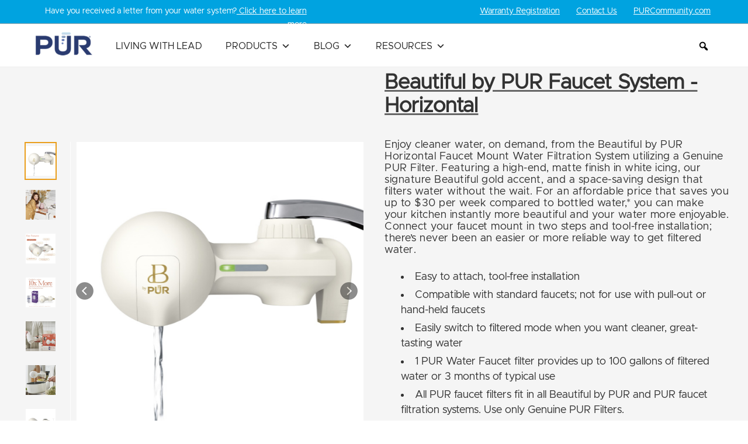

--- FILE ---
content_type: text/html; charset=UTF-8
request_url: https://www.pur.com/shop/faucet-systems/beautiful-faucet-mount/
body_size: 23474
content:
<!DOCTYPE html>
<html lang="en-US">
<head>
	<meta charset="UTF-8" />
<meta http-equiv="X-UA-Compatible" content="IE=edge">
	<link rel="pingback" href="https://www.pur.com/xmlrpc.php" />

	<script type="text/javascript">
		document.documentElement.className = 'js';
	</script>
	
	<meta name='robots' content='index, follow, max-image-preview:large, max-snippet:-1, max-video-preview:-1' />

	<!-- This site is optimized with the Yoast SEO plugin v24.3 - https://yoast.com/wordpress/plugins/seo/ -->
	<title>Beautiful by PUR Faucet System - Horizontal - PUR</title>
	<link rel="canonical" href="https://www.pur.com/shop/faucet-systems/beautiful-faucet-mount/" />
	<meta property="og:locale" content="en_US" />
	<meta property="og:type" content="article" />
	<meta property="og:title" content="Beautiful by PUR Faucet System - Horizontal - PUR" />
	<meta property="og:url" content="https://www.pur.com/shop/faucet-systems/beautiful-faucet-mount/" />
	<meta property="og:site_name" content="PUR" />
	<meta property="article:modified_time" content="2024-10-10T20:50:17+00:00" />
	<meta property="og:image" content="https://www.pur.com/wp-content/uploads/01_pfm420w_product_and_rf3375.jpg" />
	<meta property="og:image:width" content="1200" />
	<meta property="og:image:height" content="1200" />
	<meta property="og:image:type" content="image/jpeg" />
	<meta name="twitter:card" content="summary_large_image" />
	<meta name="twitter:label1" content="Est. reading time" />
	<meta name="twitter:data1" content="1 minute" />
	<script type="application/ld+json" class="yoast-schema-graph">{"@context":"https://schema.org","@graph":[{"@type":"WebPage","@id":"https://www.pur.com/shop/faucet-systems/beautiful-faucet-mount/","url":"https://www.pur.com/shop/faucet-systems/beautiful-faucet-mount/","name":"Beautiful by PUR Faucet System - Horizontal - PUR","isPartOf":{"@id":"https://www.pur.com/#website"},"primaryImageOfPage":{"@id":"https://www.pur.com/shop/faucet-systems/beautiful-faucet-mount/#primaryimage"},"image":{"@id":"https://www.pur.com/shop/faucet-systems/beautiful-faucet-mount/#primaryimage"},"thumbnailUrl":"https://www.pur.com/wp-content/uploads/01_pfm420w_product_and_rf3375.jpg","datePublished":"2024-01-15T10:15:12+00:00","dateModified":"2024-10-10T20:50:17+00:00","breadcrumb":{"@id":"https://www.pur.com/shop/faucet-systems/beautiful-faucet-mount/#breadcrumb"},"inLanguage":"en-US","potentialAction":[{"@type":"ReadAction","target":["https://www.pur.com/shop/faucet-systems/beautiful-faucet-mount/"]}]},{"@type":"ImageObject","inLanguage":"en-US","@id":"https://www.pur.com/shop/faucet-systems/beautiful-faucet-mount/#primaryimage","url":"https://www.pur.com/wp-content/uploads/01_pfm420w_product_and_rf3375.jpg","contentUrl":"https://www.pur.com/wp-content/uploads/01_pfm420w_product_and_rf3375.jpg","width":1200,"height":1200},{"@type":"BreadcrumbList","@id":"https://www.pur.com/shop/faucet-systems/beautiful-faucet-mount/#breadcrumb","itemListElement":[{"@type":"ListItem","position":1,"name":"Home","item":"https://www.pur.com/"},{"@type":"ListItem","position":2,"name":"Beautiful by PUR Faucet System &#8211; Horizontal"}]},{"@type":"WebSite","@id":"https://www.pur.com/#website","url":"https://www.pur.com/","name":"PUR","description":"PUR filtration makes filtering tap water easy.","potentialAction":[{"@type":"SearchAction","target":{"@type":"EntryPoint","urlTemplate":"https://www.pur.com/?s={search_term_string}"},"query-input":{"@type":"PropertyValueSpecification","valueRequired":true,"valueName":"search_term_string"}}],"inLanguage":"en-US"}]}</script>
	<!-- / Yoast SEO plugin. -->


<link rel='dns-prefetch' href='//www.pur.com' />
<link rel='dns-prefetch' href='//fonts.googleapis.com' />
<link rel="alternate" type="application/rss+xml" title="PUR &raquo; Feed" href="https://www.pur.com/feed/" />
<link rel="alternate" type="application/rss+xml" title="PUR &raquo; Comments Feed" href="https://www.pur.com/comments/feed/" />
<meta content="Divi Child v.1.0.0" name="generator"/><style id='cf-frontend-style-inline-css' type='text/css'>
@font-face {
	font-family: 'Metropolis';
	font-weight: 400;
	src: url('https://www.pur.com/wp-content/uploads/Metropolis-Regular.ttf') format('truetype');
}
</style>
<style id='wp-block-library-theme-inline-css' type='text/css'>
.wp-block-audio :where(figcaption){color:#555;font-size:13px;text-align:center}.is-dark-theme .wp-block-audio :where(figcaption){color:#ffffffa6}.wp-block-audio{margin:0 0 1em}.wp-block-code{border:1px solid #ccc;border-radius:4px;font-family:Menlo,Consolas,monaco,monospace;padding:.8em 1em}.wp-block-embed :where(figcaption){color:#555;font-size:13px;text-align:center}.is-dark-theme .wp-block-embed :where(figcaption){color:#ffffffa6}.wp-block-embed{margin:0 0 1em}.blocks-gallery-caption{color:#555;font-size:13px;text-align:center}.is-dark-theme .blocks-gallery-caption{color:#ffffffa6}:root :where(.wp-block-image figcaption){color:#555;font-size:13px;text-align:center}.is-dark-theme :root :where(.wp-block-image figcaption){color:#ffffffa6}.wp-block-image{margin:0 0 1em}.wp-block-pullquote{border-bottom:4px solid;border-top:4px solid;color:currentColor;margin-bottom:1.75em}.wp-block-pullquote cite,.wp-block-pullquote footer,.wp-block-pullquote__citation{color:currentColor;font-size:.8125em;font-style:normal;text-transform:uppercase}.wp-block-quote{border-left:.25em solid;margin:0 0 1.75em;padding-left:1em}.wp-block-quote cite,.wp-block-quote footer{color:currentColor;font-size:.8125em;font-style:normal;position:relative}.wp-block-quote:where(.has-text-align-right){border-left:none;border-right:.25em solid;padding-left:0;padding-right:1em}.wp-block-quote:where(.has-text-align-center){border:none;padding-left:0}.wp-block-quote.is-large,.wp-block-quote.is-style-large,.wp-block-quote:where(.is-style-plain){border:none}.wp-block-search .wp-block-search__label{font-weight:700}.wp-block-search__button{border:1px solid #ccc;padding:.375em .625em}:where(.wp-block-group.has-background){padding:1.25em 2.375em}.wp-block-separator.has-css-opacity{opacity:.4}.wp-block-separator{border:none;border-bottom:2px solid;margin-left:auto;margin-right:auto}.wp-block-separator.has-alpha-channel-opacity{opacity:1}.wp-block-separator:not(.is-style-wide):not(.is-style-dots){width:100px}.wp-block-separator.has-background:not(.is-style-dots){border-bottom:none;height:1px}.wp-block-separator.has-background:not(.is-style-wide):not(.is-style-dots){height:2px}.wp-block-table{margin:0 0 1em}.wp-block-table td,.wp-block-table th{word-break:normal}.wp-block-table :where(figcaption){color:#555;font-size:13px;text-align:center}.is-dark-theme .wp-block-table :where(figcaption){color:#ffffffa6}.wp-block-video :where(figcaption){color:#555;font-size:13px;text-align:center}.is-dark-theme .wp-block-video :where(figcaption){color:#ffffffa6}.wp-block-video{margin:0 0 1em}:root :where(.wp-block-template-part.has-background){margin-bottom:0;margin-top:0;padding:1.25em 2.375em}
</style>
<style id='global-styles-inline-css' type='text/css'>
:root{--wp--preset--aspect-ratio--square: 1;--wp--preset--aspect-ratio--4-3: 4/3;--wp--preset--aspect-ratio--3-4: 3/4;--wp--preset--aspect-ratio--3-2: 3/2;--wp--preset--aspect-ratio--2-3: 2/3;--wp--preset--aspect-ratio--16-9: 16/9;--wp--preset--aspect-ratio--9-16: 9/16;--wp--preset--color--black: #000000;--wp--preset--color--cyan-bluish-gray: #abb8c3;--wp--preset--color--white: #ffffff;--wp--preset--color--pale-pink: #f78da7;--wp--preset--color--vivid-red: #cf2e2e;--wp--preset--color--luminous-vivid-orange: #ff6900;--wp--preset--color--luminous-vivid-amber: #fcb900;--wp--preset--color--light-green-cyan: #7bdcb5;--wp--preset--color--vivid-green-cyan: #00d084;--wp--preset--color--pale-cyan-blue: #8ed1fc;--wp--preset--color--vivid-cyan-blue: #0693e3;--wp--preset--color--vivid-purple: #9b51e0;--wp--preset--gradient--vivid-cyan-blue-to-vivid-purple: linear-gradient(135deg,rgba(6,147,227,1) 0%,rgb(155,81,224) 100%);--wp--preset--gradient--light-green-cyan-to-vivid-green-cyan: linear-gradient(135deg,rgb(122,220,180) 0%,rgb(0,208,130) 100%);--wp--preset--gradient--luminous-vivid-amber-to-luminous-vivid-orange: linear-gradient(135deg,rgba(252,185,0,1) 0%,rgba(255,105,0,1) 100%);--wp--preset--gradient--luminous-vivid-orange-to-vivid-red: linear-gradient(135deg,rgba(255,105,0,1) 0%,rgb(207,46,46) 100%);--wp--preset--gradient--very-light-gray-to-cyan-bluish-gray: linear-gradient(135deg,rgb(238,238,238) 0%,rgb(169,184,195) 100%);--wp--preset--gradient--cool-to-warm-spectrum: linear-gradient(135deg,rgb(74,234,220) 0%,rgb(151,120,209) 20%,rgb(207,42,186) 40%,rgb(238,44,130) 60%,rgb(251,105,98) 80%,rgb(254,248,76) 100%);--wp--preset--gradient--blush-light-purple: linear-gradient(135deg,rgb(255,206,236) 0%,rgb(152,150,240) 100%);--wp--preset--gradient--blush-bordeaux: linear-gradient(135deg,rgb(254,205,165) 0%,rgb(254,45,45) 50%,rgb(107,0,62) 100%);--wp--preset--gradient--luminous-dusk: linear-gradient(135deg,rgb(255,203,112) 0%,rgb(199,81,192) 50%,rgb(65,88,208) 100%);--wp--preset--gradient--pale-ocean: linear-gradient(135deg,rgb(255,245,203) 0%,rgb(182,227,212) 50%,rgb(51,167,181) 100%);--wp--preset--gradient--electric-grass: linear-gradient(135deg,rgb(202,248,128) 0%,rgb(113,206,126) 100%);--wp--preset--gradient--midnight: linear-gradient(135deg,rgb(2,3,129) 0%,rgb(40,116,252) 100%);--wp--preset--font-size--small: 13px;--wp--preset--font-size--medium: 20px;--wp--preset--font-size--large: 36px;--wp--preset--font-size--x-large: 42px;--wp--preset--spacing--20: 0.44rem;--wp--preset--spacing--30: 0.67rem;--wp--preset--spacing--40: 1rem;--wp--preset--spacing--50: 1.5rem;--wp--preset--spacing--60: 2.25rem;--wp--preset--spacing--70: 3.38rem;--wp--preset--spacing--80: 5.06rem;--wp--preset--shadow--natural: 6px 6px 9px rgba(0, 0, 0, 0.2);--wp--preset--shadow--deep: 12px 12px 50px rgba(0, 0, 0, 0.4);--wp--preset--shadow--sharp: 6px 6px 0px rgba(0, 0, 0, 0.2);--wp--preset--shadow--outlined: 6px 6px 0px -3px rgba(255, 255, 255, 1), 6px 6px rgba(0, 0, 0, 1);--wp--preset--shadow--crisp: 6px 6px 0px rgba(0, 0, 0, 1);}:root { --wp--style--global--content-size: 823px;--wp--style--global--wide-size: 1080px; }:where(body) { margin: 0; }.wp-site-blocks > .alignleft { float: left; margin-right: 2em; }.wp-site-blocks > .alignright { float: right; margin-left: 2em; }.wp-site-blocks > .aligncenter { justify-content: center; margin-left: auto; margin-right: auto; }:where(.is-layout-flex){gap: 0.5em;}:where(.is-layout-grid){gap: 0.5em;}.is-layout-flow > .alignleft{float: left;margin-inline-start: 0;margin-inline-end: 2em;}.is-layout-flow > .alignright{float: right;margin-inline-start: 2em;margin-inline-end: 0;}.is-layout-flow > .aligncenter{margin-left: auto !important;margin-right: auto !important;}.is-layout-constrained > .alignleft{float: left;margin-inline-start: 0;margin-inline-end: 2em;}.is-layout-constrained > .alignright{float: right;margin-inline-start: 2em;margin-inline-end: 0;}.is-layout-constrained > .aligncenter{margin-left: auto !important;margin-right: auto !important;}.is-layout-constrained > :where(:not(.alignleft):not(.alignright):not(.alignfull)){max-width: var(--wp--style--global--content-size);margin-left: auto !important;margin-right: auto !important;}.is-layout-constrained > .alignwide{max-width: var(--wp--style--global--wide-size);}body .is-layout-flex{display: flex;}.is-layout-flex{flex-wrap: wrap;align-items: center;}.is-layout-flex > :is(*, div){margin: 0;}body .is-layout-grid{display: grid;}.is-layout-grid > :is(*, div){margin: 0;}body{padding-top: 0px;padding-right: 0px;padding-bottom: 0px;padding-left: 0px;}:root :where(.wp-element-button, .wp-block-button__link){background-color: #32373c;border-width: 0;color: #fff;font-family: inherit;font-size: inherit;line-height: inherit;padding: calc(0.667em + 2px) calc(1.333em + 2px);text-decoration: none;}.has-black-color{color: var(--wp--preset--color--black) !important;}.has-cyan-bluish-gray-color{color: var(--wp--preset--color--cyan-bluish-gray) !important;}.has-white-color{color: var(--wp--preset--color--white) !important;}.has-pale-pink-color{color: var(--wp--preset--color--pale-pink) !important;}.has-vivid-red-color{color: var(--wp--preset--color--vivid-red) !important;}.has-luminous-vivid-orange-color{color: var(--wp--preset--color--luminous-vivid-orange) !important;}.has-luminous-vivid-amber-color{color: var(--wp--preset--color--luminous-vivid-amber) !important;}.has-light-green-cyan-color{color: var(--wp--preset--color--light-green-cyan) !important;}.has-vivid-green-cyan-color{color: var(--wp--preset--color--vivid-green-cyan) !important;}.has-pale-cyan-blue-color{color: var(--wp--preset--color--pale-cyan-blue) !important;}.has-vivid-cyan-blue-color{color: var(--wp--preset--color--vivid-cyan-blue) !important;}.has-vivid-purple-color{color: var(--wp--preset--color--vivid-purple) !important;}.has-black-background-color{background-color: var(--wp--preset--color--black) !important;}.has-cyan-bluish-gray-background-color{background-color: var(--wp--preset--color--cyan-bluish-gray) !important;}.has-white-background-color{background-color: var(--wp--preset--color--white) !important;}.has-pale-pink-background-color{background-color: var(--wp--preset--color--pale-pink) !important;}.has-vivid-red-background-color{background-color: var(--wp--preset--color--vivid-red) !important;}.has-luminous-vivid-orange-background-color{background-color: var(--wp--preset--color--luminous-vivid-orange) !important;}.has-luminous-vivid-amber-background-color{background-color: var(--wp--preset--color--luminous-vivid-amber) !important;}.has-light-green-cyan-background-color{background-color: var(--wp--preset--color--light-green-cyan) !important;}.has-vivid-green-cyan-background-color{background-color: var(--wp--preset--color--vivid-green-cyan) !important;}.has-pale-cyan-blue-background-color{background-color: var(--wp--preset--color--pale-cyan-blue) !important;}.has-vivid-cyan-blue-background-color{background-color: var(--wp--preset--color--vivid-cyan-blue) !important;}.has-vivid-purple-background-color{background-color: var(--wp--preset--color--vivid-purple) !important;}.has-black-border-color{border-color: var(--wp--preset--color--black) !important;}.has-cyan-bluish-gray-border-color{border-color: var(--wp--preset--color--cyan-bluish-gray) !important;}.has-white-border-color{border-color: var(--wp--preset--color--white) !important;}.has-pale-pink-border-color{border-color: var(--wp--preset--color--pale-pink) !important;}.has-vivid-red-border-color{border-color: var(--wp--preset--color--vivid-red) !important;}.has-luminous-vivid-orange-border-color{border-color: var(--wp--preset--color--luminous-vivid-orange) !important;}.has-luminous-vivid-amber-border-color{border-color: var(--wp--preset--color--luminous-vivid-amber) !important;}.has-light-green-cyan-border-color{border-color: var(--wp--preset--color--light-green-cyan) !important;}.has-vivid-green-cyan-border-color{border-color: var(--wp--preset--color--vivid-green-cyan) !important;}.has-pale-cyan-blue-border-color{border-color: var(--wp--preset--color--pale-cyan-blue) !important;}.has-vivid-cyan-blue-border-color{border-color: var(--wp--preset--color--vivid-cyan-blue) !important;}.has-vivid-purple-border-color{border-color: var(--wp--preset--color--vivid-purple) !important;}.has-vivid-cyan-blue-to-vivid-purple-gradient-background{background: var(--wp--preset--gradient--vivid-cyan-blue-to-vivid-purple) !important;}.has-light-green-cyan-to-vivid-green-cyan-gradient-background{background: var(--wp--preset--gradient--light-green-cyan-to-vivid-green-cyan) !important;}.has-luminous-vivid-amber-to-luminous-vivid-orange-gradient-background{background: var(--wp--preset--gradient--luminous-vivid-amber-to-luminous-vivid-orange) !important;}.has-luminous-vivid-orange-to-vivid-red-gradient-background{background: var(--wp--preset--gradient--luminous-vivid-orange-to-vivid-red) !important;}.has-very-light-gray-to-cyan-bluish-gray-gradient-background{background: var(--wp--preset--gradient--very-light-gray-to-cyan-bluish-gray) !important;}.has-cool-to-warm-spectrum-gradient-background{background: var(--wp--preset--gradient--cool-to-warm-spectrum) !important;}.has-blush-light-purple-gradient-background{background: var(--wp--preset--gradient--blush-light-purple) !important;}.has-blush-bordeaux-gradient-background{background: var(--wp--preset--gradient--blush-bordeaux) !important;}.has-luminous-dusk-gradient-background{background: var(--wp--preset--gradient--luminous-dusk) !important;}.has-pale-ocean-gradient-background{background: var(--wp--preset--gradient--pale-ocean) !important;}.has-electric-grass-gradient-background{background: var(--wp--preset--gradient--electric-grass) !important;}.has-midnight-gradient-background{background: var(--wp--preset--gradient--midnight) !important;}.has-small-font-size{font-size: var(--wp--preset--font-size--small) !important;}.has-medium-font-size{font-size: var(--wp--preset--font-size--medium) !important;}.has-large-font-size{font-size: var(--wp--preset--font-size--large) !important;}.has-x-large-font-size{font-size: var(--wp--preset--font-size--x-large) !important;}
:where(.wp-block-post-template.is-layout-flex){gap: 1.25em;}:where(.wp-block-post-template.is-layout-grid){gap: 1.25em;}
:where(.wp-block-columns.is-layout-flex){gap: 2em;}:where(.wp-block-columns.is-layout-grid){gap: 2em;}
:root :where(.wp-block-pullquote){font-size: 1.5em;line-height: 1.6;}
</style>
<link rel='stylesheet' id='cits-custom-fonts-css' href='https://www.pur.com/wp-content/plugins/cits-support-svg-webp-media-upload/includes/cits-custom-fonts.css?ver=1769007488' type='text/css' media='all' />
<link rel='stylesheet' id='uaf_client_css-css' href='https://www.pur.com/wp-content/uploads/useanyfont/uaf.css?ver=1738240652' type='text/css' media='all' />
<link rel='stylesheet' id='megamenu-css' href='https://www.pur.com/wp-content/uploads/maxmegamenu/style.css?ver=851771' type='text/css' media='all' />
<link rel='stylesheet' id='dashicons-css' href='https://www.pur.com/wp-includes/css/dashicons.min.css?ver=6.7.2' type='text/css' media='all' />
<link rel='stylesheet' id='megamenu-genericons-css' href='https://www.pur.com/wp-content/plugins/megamenu-pro/icons/genericons/genericons/genericons.css?ver=2.4.2' type='text/css' media='all' />
<link rel='stylesheet' id='megamenu-fontawesome-css' href='https://www.pur.com/wp-content/plugins/megamenu-pro/icons/fontawesome/css/font-awesome.min.css?ver=2.4.2' type='text/css' media='all' />
<link rel='stylesheet' id='megamenu-fontawesome5-css' href='https://www.pur.com/wp-content/plugins/megamenu-pro/icons/fontawesome5/css/all.min.css?ver=2.4.2' type='text/css' media='all' />
<link rel='stylesheet' id='megamenu-fontawesome6-css' href='https://www.pur.com/wp-content/plugins/megamenu-pro/icons/fontawesome6/css/all.min.css?ver=2.4.2' type='text/css' media='all' />
<link rel='stylesheet' id='search-filter-plugin-styles-css' href='https://www.pur.com/wp-content/plugins/search-filter-pro/public/assets/css/search-filter.min.css?ver=2.5.19' type='text/css' media='all' />
<link rel='stylesheet' id='et-divi-open-sans-css' href='https://fonts.googleapis.com/css?family=Open+Sans:300italic,400italic,600italic,700italic,800italic,400,300,600,700,800&#038;subset=latin,latin-ext&#038;display=swap' type='text/css' media='all' />
<link rel='stylesheet' id='revslider-divi-styles-css' href='https://www.pur.com/wp-content/plugins/revslider/admin/includes/shortcode_generator/divi/styles/style.min.css?ver=1.0.0' type='text/css' media='all' />
<link rel='stylesheet' id='custom-layouts-styles-css' href='https://www.pur.com/wp-content/uploads/custom-layouts/style.css?ver=43' type='text/css' media='all' />
<link rel='stylesheet' id='divi-style-parent-css' href='https://www.pur.com/wp-content/themes/Divi/style-static-cpt.min.css?ver=4.27.4' type='text/css' media='all' />
<link rel='stylesheet' id='magnific_popup_style-css' href='https://www.pur.com/wp-content/themes/Divi-child/magnific-popup/magnific-popup.css?ver=6.7.2' type='text/css' media='all' />
<link rel='stylesheet' id='divi-style-css' href='https://www.pur.com/wp-content/themes/Divi-child/style.css?ver=4.27.4' type='text/css' media='all' />
<link rel='stylesheet' id='lightslidercss-css' href='https://www.pur.com/wp-content/themes/Divi-child/css/lightslider.min.css?ver=1.0.0' type='text/css' media='all' />
<script type="text/javascript" src="https://www.pur.com/wp-includes/js/jquery/jquery.min.js?ver=3.7.1" id="jquery-core-js"></script>
<script type="text/javascript" src="https://www.pur.com/wp-includes/js/jquery/jquery-migrate.min.js?ver=3.4.1" id="jquery-migrate-js"></script>
<script type="text/javascript" src="https://www.pur.com/wp-content/plugins/stop-user-enumeration/frontend/js/frontend.js?ver=1.6.3" id="stop-user-enumeration-js" defer="defer" data-wp-strategy="defer"></script>
<script type="text/javascript" id="search-filter-plugin-build-js-extra">
/* <![CDATA[ */
var SF_LDATA = {"ajax_url":"https:\/\/www.pur.com\/wp-admin\/admin-ajax.php","home_url":"https:\/\/www.pur.com\/","extensions":[]};
/* ]]> */
</script>
<script type="text/javascript" src="https://www.pur.com/wp-content/plugins/search-filter-pro/public/assets/js/search-filter-build.min.js?ver=2.5.19" id="search-filter-plugin-build-js"></script>
<script type="text/javascript" src="https://www.pur.com/wp-content/plugins/search-filter-pro/public/assets/js/chosen.jquery.min.js?ver=2.5.19" id="search-filter-plugin-chosen-js"></script>
<script type="text/javascript" src="https://www.pur.com/wp-content/themes/Divi-child/magnific-popup/jquery.magnific-popup.min.js?ver=6.7.2" id="magnific_popup_script-js"></script>
<script type="text/javascript" src="https://www.pur.com/wp-content/themes/Divi-child/magnific-popup/jquery.magnific-popup-init.js?ver=6.7.2" id="magnific_init_script-js"></script>
<link rel="https://api.w.org/" href="https://www.pur.com/wp-json/" /><link rel="alternate" title="JSON" type="application/json" href="https://www.pur.com/wp-json/wp/v2/faucet_systems/18679" /><link rel="EditURI" type="application/rsd+xml" title="RSD" href="https://www.pur.com/xmlrpc.php?rsd" />
<meta name="generator" content="WordPress 6.7.2" />
<link rel='shortlink' href='https://www.pur.com/?p=18679' />
<link rel="alternate" title="oEmbed (JSON)" type="application/json+oembed" href="https://www.pur.com/wp-json/oembed/1.0/embed?url=https%3A%2F%2Fwww.pur.com%2Fshop%2Ffaucet-systems%2Fbeautiful-faucet-mount%2F" />
<link rel="alternate" title="oEmbed (XML)" type="text/xml+oembed" href="https://www.pur.com/wp-json/oembed/1.0/embed?url=https%3A%2F%2Fwww.pur.com%2Fshop%2Ffaucet-systems%2Fbeautiful-faucet-mount%2F&#038;format=xml" />
<meta name="viewport" content="width=device-width, initial-scale=1.0, maximum-scale=1.0, user-scalable=0" /><meta name="generator" content="Powered by Slider Revolution 6.6.14 - responsive, Mobile-Friendly Slider Plugin for WordPress with comfortable drag and drop interface." />
<!-- Google Tag Manager -->
<script>(function(w,d,s,l,i){w[l]=w[l]||[];w[l].push({'gtm.start':
new Date().getTime(),event:'gtm.js'});var f=d.getElementsByTagName(s)[0],
j=d.createElement(s),dl=l!='dataLayer'?'&l='+l:'';j.async=true;j.src=
'https://www.googletagmanager.com/gtm.js?id='+i+dl;f.parentNode.insertBefore(j,f);
})(window,document,'script','dataLayer','GTM-M8QR4G');</script>
<!-- End Google Tag Manager -->
<script>
jQuery(function($){
    $('.et_pb_accordion .et_pb_toggle_open').addClass('et_pb_toggle_close').removeClass('et_pb_toggle_open');

    $('.et_pb_accordion .et_pb_toggle').click(function() {
      $this = $(this);
      setTimeout(function(){
         $this.closest('.et_pb_accordion').removeClass('et_pb_accordion_toggling');
      },700);
    });
});
</script>

<script>
jQuery(function($){
  $('.et_pb_toggle_title').click(function(){
    var $toggle = $(this).closest('.et_pb_toggle');
    if (!$toggle.hasClass('et_pb_accordion_toggling')) {
      var $accordion = $toggle.closest('.et_pb_accordion');
      if ($toggle.hasClass('et_pb_toggle_open')) {
        $accordion.addClass('et_pb_accordion_toggling');
        $toggle.find('.et_pb_toggle_content').slideToggle(700, function() { 
          $toggle.removeClass('et_pb_toggle_open').addClass('et_pb_toggle_close'); 
					
        });
      }
      setTimeout(function(){ 
        $accordion.removeClass('et_pb_accordion_toggling'); 
      }, 750);
    }
  });
});
</script>

<script>
	(function ($) {
		var pa_equalize_button_height = "true";

		if (pa_equalize_button_height == "false") {
			function pa_equalize_blog_post_height(blog) {
				var articles = blog.find('article');
				var heights = [];

				articles.each(function () {
					var height = 0;
					height += ($(this).find('.et_pb_image_container, .et_main_video_container').length != 0) ? $(this).find('.et_pb_image_container, .et_main_video_container').outerHeight(true) : 0;
					height += $(this).find('.entry-title').outerHeight(true);
					height += ($(this).find('.post-meta').length != 0) ? $(this).find('.post-meta').outerHeight(true) : 0;
					height += ($(this).find('.post-content').length != 0) ? $(this).find('.post-content').outerHeight(true) : 0;

					heights.push(height);
				});

				var max_height = Math.max.apply(Math, heights);

				articles.each(function () {
					$(this).height(max_height);
				});
			}
		} else {
			function pa_equalize_blog_post_height(blog) {
				var articles = blog.find('article');
				var heights = [];
				var btnheights = [];

				articles.each(function () {
					var height = 0;
					var btnheight = 0;
					var basebtnmargin = 20;

					height += ($(this).find('.et_pb_image_container, .et_main_video_container').length != 0) ? $(this).find('.et_pb_image_container, .et_main_video_container').outerHeight(true) : 0;
					height += $(this).find('.entry-title').outerHeight(true);
					height += $(this).find('.post-meta').outerHeight(true);
					height += $(this).find('.post-content').outerHeight(true);

					btnheight += ($(this).find('.et_pb_image_container, .et_main_video_container').length != 0) ? $(this).find('.et_pb_image_container, .et_main_video_container').outerHeight(true) : 0;
					btnheight += $(this).find('.entry-title').outerHeight(true);
					btnheight += $(this).find('.post-meta').outerHeight(true);
					btnheight += $(this).find(".post-content p").outerHeight(true);
					btnheight += basebtnmargin;

					heights.push(height);
					btnheights.push(btnheight);

				});

				var max_height = Math.max.apply(Math, heights);
				var max_btn_height = Math.max.apply(Math, btnheights);

				articles.each(function () {
					$(this).height(max_height);

					var eachheight = 0;
					var eachbasebtnmargin = 20;
					eachheight += ($(this).find('.et_pb_image_container, .et_main_video_container').length != 0) ? $(this).find('.et_pb_image_container, .et_main_video_container').outerHeight(true) : 0;
					eachheight += $(this).find('.entry-title').outerHeight(true);
					eachheight += $(this).find('.post-meta').outerHeight(true);
					eachheight += $(this).find(".post-content p").outerHeight(true);
					eachheight += eachbasebtnmargin;

					var requiredbtnmargin = (max_btn_height - eachheight) + eachbasebtnmargin;
					$(this).find(".more-link").css("margin-top", requiredbtnmargin + "px");
				});
			}
		}
    
		$(document).ready(function () {
			$(window).resize(function () {
				if ($(this).width() >= 768) {

					$(".pa-blog-equal-height article").each(function () {
						$(this).removeClass("pa-auto-height");
						$(this).find(".more-link").removeClass("pa-auto-margin");
					})
					$('.pa-blog-equal-height').each(function () {
						pa_equalize_blog_post_height($(this));
					});

					$('.pa-blog-equal-height').each(function () {
						var pa_blog = $(this);

						pa_equalize_blog_post_height(pa_blog);

						var observer = new MutationObserver(function (mutations) {
							pa_equalize_blog_post_height(pa_blog);
						});

						var config = {
							subtree: true,
							childList: true
						};

						observer.observe(pa_blog[0], config);
					});

					$(document).ajaxComplete(function () {
						$('.pa-blog-equal-height').imagesLoaded().then(function () {
							$('.pa-blog-equal-height').each(function () {
								pa_equalize_blog_post_height($(this));
							});
						});
					});

					$.fn.imagesLoaded = function () {
						var $imgs = this.find('img[src!=""]');
						var dfds = [];

						if (!$imgs.length) {
							return $.Deferred().resolve().promise();
						}

						$imgs.each(function () {
							var dfd = $.Deferred();
							dfds.push(dfd);
							var img = new Image();

							img.onload = function () {
								dfd.resolve();
							};

							img.onerror = function () {
								dfd.resolve();
							};

							img.src = this.src;
						});

						return $.when.apply($, dfds);
					}
				} else {
					$(".pa-blog-equal-height article").each(function () {
						$(this).addClass("pa-auto-height");
						$(this).find(".more-link").addClass("pa-auto-margin");
					})
				}
			});
		});
	})(jQuery); 
</script>


<script>
jQuery(function($){	
	// Wave Evolution error - GLOBAL - image without alt attribute
	$('img[src$=".png"], img[src$=".jpg"], img[src$=".svg"], img[src$=".jpeg"]').each(function() {
		if (!$(this).attr('alt')) {
			$(this).attr('aria-label', 'OXO image');
			$(this).attr('role', 'presentation');
		}
	});
	
	// Wave Evolution error - GLOBAL - Empty heading
	$('h1, h2, h3, h4, h5, h6').each(function() {
        if ($(this).text().trim() === '') {
            // remove the empty heading
            $(this).remove();
        }
    });	
	
	// Wave Evolution error - GLOBAL - Missing form label
	$('input.sf-input-text').each(function() {
		var label = $(this).parent();
		$(label).remove();
	});
	
	// Wave Evolution error - Broken ARIA reference
	$(".et_pb_text_inner ul.mobile-accordion-list").each(function() {
		var ariaLabelledByValue = $(this).attr("aria-labelledby");
		$(this).children("li:first").attr("id", ariaLabelledByValue);
	});
});	
</script>
<meta name="google-site-verification" content="4CbNAzPv4mL5KqQMG9AXgp1uhtNHeP8hP9P6GYVedpg">
<meta name="google-site-verification" content="K6rFZ7Z4WbykcIfXlbj4mgTxWZ52wu8avy-6fxgOMZU"><link rel="icon" href="https://www.pur.com/wp-content/uploads/cropped-pur-ico-32x32.png" sizes="32x32" />
<link rel="icon" href="https://www.pur.com/wp-content/uploads/cropped-pur-ico-192x192.png" sizes="192x192" />
<link rel="apple-touch-icon" href="https://www.pur.com/wp-content/uploads/cropped-pur-ico-180x180.png" />
<meta name="msapplication-TileImage" content="https://www.pur.com/wp-content/uploads/cropped-pur-ico-270x270.png" />
<script>function setREVStartSize(e){
			//window.requestAnimationFrame(function() {
				window.RSIW = window.RSIW===undefined ? window.innerWidth : window.RSIW;
				window.RSIH = window.RSIH===undefined ? window.innerHeight : window.RSIH;
				try {
					var pw = document.getElementById(e.c).parentNode.offsetWidth,
						newh;
					pw = pw===0 || isNaN(pw) || (e.l=="fullwidth" || e.layout=="fullwidth") ? window.RSIW : pw;
					e.tabw = e.tabw===undefined ? 0 : parseInt(e.tabw);
					e.thumbw = e.thumbw===undefined ? 0 : parseInt(e.thumbw);
					e.tabh = e.tabh===undefined ? 0 : parseInt(e.tabh);
					e.thumbh = e.thumbh===undefined ? 0 : parseInt(e.thumbh);
					e.tabhide = e.tabhide===undefined ? 0 : parseInt(e.tabhide);
					e.thumbhide = e.thumbhide===undefined ? 0 : parseInt(e.thumbhide);
					e.mh = e.mh===undefined || e.mh=="" || e.mh==="auto" ? 0 : parseInt(e.mh,0);
					if(e.layout==="fullscreen" || e.l==="fullscreen")
						newh = Math.max(e.mh,window.RSIH);
					else{
						e.gw = Array.isArray(e.gw) ? e.gw : [e.gw];
						for (var i in e.rl) if (e.gw[i]===undefined || e.gw[i]===0) e.gw[i] = e.gw[i-1];
						e.gh = e.el===undefined || e.el==="" || (Array.isArray(e.el) && e.el.length==0)? e.gh : e.el;
						e.gh = Array.isArray(e.gh) ? e.gh : [e.gh];
						for (var i in e.rl) if (e.gh[i]===undefined || e.gh[i]===0) e.gh[i] = e.gh[i-1];
											
						var nl = new Array(e.rl.length),
							ix = 0,
							sl;
						e.tabw = e.tabhide>=pw ? 0 : e.tabw;
						e.thumbw = e.thumbhide>=pw ? 0 : e.thumbw;
						e.tabh = e.tabhide>=pw ? 0 : e.tabh;
						e.thumbh = e.thumbhide>=pw ? 0 : e.thumbh;
						for (var i in e.rl) nl[i] = e.rl[i]<window.RSIW ? 0 : e.rl[i];
						sl = nl[0];
						for (var i in nl) if (sl>nl[i] && nl[i]>0) { sl = nl[i]; ix=i;}
						var m = pw>(e.gw[ix]+e.tabw+e.thumbw) ? 1 : (pw-(e.tabw+e.thumbw)) / (e.gw[ix]);
						newh =  (e.gh[ix] * m) + (e.tabh + e.thumbh);
					}
					var el = document.getElementById(e.c);
					if (el!==null && el) el.style.height = newh+"px";
					el = document.getElementById(e.c+"_wrapper");
					if (el!==null && el) {
						el.style.height = newh+"px";
						el.style.display = "block";
					}
				} catch(e){
					console.log("Failure at Presize of Slider:" + e)
				}
			//});
		  };</script>
<link rel="stylesheet" id="et-divi-customizer-global-cached-inline-styles" href="https://www.pur.com/wp-content/uploads/et-cache/global/et-divi-customizer-global.min.css?ver=1762526280" /><style id="et-divi-customizer-cpt-global-cached-inline-styles">body,.et-db #et-boc .et-l .et_pb_column_1_2 .et_quote_content blockquote cite,.et-db #et-boc .et-l .et_pb_column_1_2 .et_link_content a.et_link_main_url,.et-db #et-boc .et-l .et_pb_column_1_3 .et_quote_content blockquote cite,.et-db #et-boc .et-l .et_pb_column_3_8 .et_quote_content blockquote cite,.et-db #et-boc .et-l .et_pb_column_1_4 .et_quote_content blockquote cite,.et-db #et-boc .et-l .et_pb_blog_grid .et_quote_content blockquote cite,.et-db #et-boc .et-l .et_pb_column_1_3 .et_link_content a.et_link_main_url,.et-db #et-boc .et-l .et_pb_column_3_8 .et_link_content a.et_link_main_url,.et-db #et-boc .et-l .et_pb_column_1_4 .et_link_content a.et_link_main_url,.et-db #et-boc .et-l .et_pb_blog_grid .et_link_content a.et_link_main_url,body.et-db #et-boc .et-l .et_pb_bg_layout_light .et_pb_post p,body.et-db #et-boc .et-l .et_pb_bg_layout_dark .et_pb_post p{font-size:14px}.et-db #et-boc .et-l .et_pb_slide_content,.et-db #et-boc .et-l .et_pb_best_value{font-size:15px}.container,.et-db #et-boc .et-l .container,.et-db #et-boc .et-l .et_pb_row,.et-db #et-boc .et-l .et_pb_slider .et_pb_container,.et-db #et-boc .et-l .et_pb_fullwidth_section .et_pb_title_container,.et-db #et-boc .et-l .et_pb_fullwidth_section .et_pb_title_featured_container,.et-db #et-boc .et-l .et_pb_fullwidth_header:not(.et_pb_fullscreen) .et_pb_fullwidth_header_container{max-width:1480px}.et_boxed_layout #page-container,.et_boxed_layout.et_non_fixed_nav.et_transparent_nav #page-container #top-header,.et_boxed_layout.et_non_fixed_nav.et_transparent_nav #page-container #main-header,.et_fixed_nav.et_boxed_layout #page-container #top-header,.et_fixed_nav.et_boxed_layout #page-container #main-header,.et_boxed_layout #page-container .container,.et_boxed_layout.et-db #et-boc .et-l #page-container .et_pb_row{max-width:1640px}a,.et-db #et-boc .et-l a{color:#183b8e}@media only screen and (min-width:1850px){.et-db #et-boc .et-l .et_pb_row{padding:37px 0}.et-db #et-boc .et-l .et_pb_section{padding:74px 0}.single.et_pb_pagebuilder_layout.et_full_width_page .et_post_meta_wrapper{padding-top:111px}.et-db #et-boc .et-l .et_pb_fullwidth_section{padding:0}}</style><style type="text/css">/** Mega Menu CSS: fs **/</style>
</head>
<body class="faucet_systems-template-default single single-faucet_systems postid-18679 et-tb-has-template et-tb-has-header et-tb-has-body et-tb-has-footer mega-menu-primary-menu et_pb_button_helper_class et_cover_background et_pb_gutter osx et_pb_gutters2 et_pb_pagebuilder_layout et_divi_theme et-db">
	<div id="page-container">
<div id="et-boc" class="et-boc">
			
		<header class="et-l et-l--header">
			<div class="et_builder_inner_content et_pb_gutters3">
		<div class="et_pb_section et_pb_section_0_tb_header top-header-section et_pb_sticky_module et_pb_with_background et_section_regular" >
				
				
				
				
				
				
				<div class="et_pb_row et_pb_row_0_tb_header top-header-row">
				<div class="et_pb_column et_pb_column_4_4 et_pb_column_0_tb_header  et_pb_css_mix_blend_mode_passthrough et-last-child">
				
				
				
				
				<div class="et_pb_module et_pb_code et_pb_code_0_tb_header top-header-row  et_pb_text_align_left-tablet et_pb_text_align_center-phone">
				
				
				
				
				<div class="et_pb_code_inner"><div class="top-nav-left">
 <span style="float:left;text-align: right; color: white; font-weight: 400;">Have you received a letter from your water system?<a href="/water-quality-legislation/" style="color:white;"><u> Click here to learn more</uu></a></span>
</div>
<div class="top-nav-right">
  <span style="float:right;text-align: right; color: white; font-weight: 400 padding-right:2em;"><a href="http://www.purcommunity.com" target="_blank" style="color:white;" rel="noopener"><u>PURCommunity.com</uu></a></span><span style="float:right;text-align: right; color: white; font-weight: 400; padding-right:2em;"><a href="/contact-us" style="color:white;"><u>Contact Us</uu></a></span><span style="float:right;text-align: right; color: white; font-weight: 400; padding-right:2em;"><a href="/pur-product-registration" style="color:white;"><u>Warranty Registration</u></a></span></p> </div></div>
			</div>
			</div>
				
				
				
				
			</div>
				
				
			</div><div class="et_pb_with_border et_pb_section et_pb_section_1_tb_header et_pb_sticky_module et_pb_with_background et_section_regular" >
				
				
				
				
				
				
				<div class="et_pb_row et_pb_row_1_tb_header">
				<div class="et_pb_column et_pb_column_4_4 et_pb_column_1_tb_header  et_pb_css_mix_blend_mode_passthrough et-last-child">
				
				
				
				
				<div class="et_pb_module et_pb_code et_pb_code_1_tb_header">
				
				
				
				
				<div class="et_pb_code_inner"><div id="mega-menu-wrap-primary-menu" class="mega-menu-wrap"><div class="mega-menu-toggle"><div class="mega-toggle-blocks-left"><div class='mega-toggle-block mega-menu-toggle-animated-block mega-toggle-block-1' id='mega-toggle-block-1'><button aria-label="Toggle Menu" class="mega-toggle-animated mega-toggle-animated-slider" type="button" aria-expanded="false">
                  <span class="mega-toggle-animated-box">
                    <span class="mega-toggle-animated-inner"></span>
                  </span>
                </button></div></div><div class="mega-toggle-blocks-center"><div class='mega-toggle-block mega-logo-block mega-toggle-block-2' id='mega-toggle-block-2'><a class="mega-menu-logo" href="https://pur.com" target="_self"><img decoding="async" class="mega-menu-logo" src="https://www.pur.com/wp-content/uploads/PUR_Logo.png" /></a></div></div><div class="mega-toggle-blocks-right"><div class='mega-toggle-block mega-search-block mega-toggle-block-3' id='mega-toggle-block-3'><div class='mega-search-wrap'><form class='mega-search expand-to-right mega-search-closed' action='https://www.pur.com/'>
                        <span class='dashicons dashicons-search search-icon'></span>
                        <input type='submit' value='Search'>
                        <input  type='text' aria-label='Search' data-placeholder='Search' name='s' />
                        
                    </form></div></div></div></div><ul id="mega-menu-primary-menu" class="mega-menu max-mega-menu mega-menu-horizontal mega-no-js" data-event="hover" data-effect="fade" data-effect-speed="200" data-effect-mobile="disabled" data-effect-speed-mobile="0" data-panel-width="#page-container" data-panel-inner-width="1440px" data-mobile-force-width="body" data-second-click="go" data-document-click="collapse" data-vertical-behaviour="accordion" data-breakpoint="950" data-unbind="true" data-mobile-state="collapse_all" data-mobile-direction="vertical" data-hover-intent-timeout="300" data-hover-intent-interval="100" data-overlay-desktop="false" data-overlay-mobile="false"><li class='mega-menu-item mega-menu-item-type-custom mega-menu-item-object-custom mega-align-bottom-left mega-menu-flyout mega-hide-on-mobile mega-menu-item-166' id='mega-menu-item-166'><a class='mega-menu-link mega-menu-logo' href='/homepage'><img class='mega-menu-logo' width='97' height='40' src='https://www.pur.com/wp-content/uploads/PUR_Logo-97x40.png' /></a></li><li class='mega-menu-item mega-menu-item-type-post_type mega-menu-item-object-page mega-align-bottom-left mega-menu-flyout mega-menu-item-20022' id='mega-menu-item-20022'><a class="mega-menu-link" href="https://www.pur.com/living-with-lead/" tabindex="0">Living with Lead</a></li><li class='mega-menu-item mega-menu-item-type-custom mega-menu-item-object-custom mega-menu-item-has-children mega-menu-megamenu mega-align-bottom-left mega-menu-grid mega-menu-item-17927' id='mega-menu-item-17927'><a class="mega-menu-link" href="/shop" aria-expanded="false" tabindex="0">Products<span class="mega-indicator"></span></a>
<ul class="mega-sub-menu">
<li class='mega-menu-row' id='mega-menu-17927-0'>
	<ul class="mega-sub-menu">
<li class='mega-menu-column mega-gray-product-menu mega-menu-columns-3-of-12 mega-hide-on-mobile gray-product-menu' id='mega-menu-17927-0-0'>
		<ul class="mega-sub-menu">
<li class='mega-menu-item mega-menu-item-type-widget widget_custom_html mega-menu-item-custom_html-7' id='mega-menu-item-custom_html-7'><div class="textwidget custom-html-widget"><a style="color:black; text-align:center;" href=/pitchers><span style="text-align:center;"><b>Pitchers</b></span>
<br>
<img decoding="async" width="282" height="282" src="https://www.pur.com/wp-content/uploads/PPT600W-blue_white.png"></a> </div></li>		</ul>
</li><li class='mega-menu-column mega-gray-product-menu mega-menu-columns-3-of-12 mega-hide-on-mobile gray-product-menu' id='mega-menu-17927-0-1'>
		<ul class="mega-sub-menu">
<li class='mega-menu-item mega-menu-item-type-widget widget_custom_html mega-menu-item-custom_html-8' id='mega-menu-item-custom_html-8'><div class="textwidget custom-html-widget"><a style="color:black; text-align:center;" href=/dispensers><b>Dispensers</b>
<br>
<img decoding="async" width="282" height="282" src="https://www.pur.com/wp-content/uploads/PUR_Homepage_ShopNav_LargeCapacity_231x231.png"></a> </div></li>		</ul>
</li><li class='mega-menu-column mega-gray-product-menu mega-menu-columns-3-of-12 mega-hide-on-mobile gray-product-menu' id='mega-menu-17927-0-2'>
		<ul class="mega-sub-menu">
<li class='mega-menu-item mega-menu-item-type-widget widget_custom_html mega-menu-item-custom_html-9' id='mega-menu-item-custom_html-9'><div class="textwidget custom-html-widget"><a style="color:black; text-align:center;" href=/faucet-systems><b>Faucet Systems</b>
<br>
<img decoding="async" width="282" height="282" src="https://www.pur.com/wp-content/uploads/PUR_Homepage_ShopNav_FaucetSystems_231x231.png"></a> </div></li>		</ul>
</li><li class='mega-menu-column mega-gray-product-menu mega-menu-columns-3-of-12 mega-hide-on-mobile gray-product-menu' id='mega-menu-17927-0-3'>
		<ul class="mega-sub-menu">
<li class='mega-menu-item mega-menu-item-type-widget widget_custom_html mega-menu-item-custom_html-10' id='mega-menu-item-custom_html-10'><div class="textwidget custom-html-widget"><a style="color:black; text-align:center;" href=/replacement-filters><b>Replacement Filters</b>
<br>
<img decoding="async" width="282" height="282" src="https://www.pur.com/wp-content/uploads/filters_category_new_1.png"></a> </div></li>		</ul>
</li>	</ul>
</li><li class='mega-menu-row' id='mega-menu-17927-1'>
	<ul class="mega-sub-menu">
<li class='mega-menu-column mega-menu-columns-10-of-12 mega-hide-on-mobile' id='mega-menu-17927-1-0'></li><li class='mega-menu-column mega-menu-columns-2-of-12 mega-hide-on-mobile' id='mega-menu-17927-1-1'>
		<ul class="mega-sub-menu">
<li class='mega-menu-item mega-menu-item-type-widget widget_text mega-menu-item-text-40' id='mega-menu-item-text-40'>			<div class="textwidget"><p><a href="/shop">View All Products</a></p>
</div>
		</li>		</ul>
</li>	</ul>
</li><li class='mega-menu-row' id='mega-menu-17927-2'>
	<ul class="mega-sub-menu">
<li class='mega-menu-column mega-menu-columns-3-of-12 mega-hide-on-desktop' id='mega-menu-17927-2-0'>
		<ul class="mega-sub-menu">
<li class='mega-menu-item mega-menu-item-type-post_type mega-menu-item-object-page mega-menu-item-17929' id='mega-menu-item-17929'><a class="mega-menu-link" href="https://www.pur.com/shop/pitchers/">Pitchers</a></li><li class='mega-menu-item mega-menu-item-type-post_type mega-menu-item-object-page mega-menu-item-17928' id='mega-menu-item-17928'><a class="mega-menu-link" href="https://www.pur.com/shop/dispensers/">Dispensers</a></li><li class='mega-menu-item mega-menu-item-type-post_type mega-menu-item-object-page mega-menu-item-17941' id='mega-menu-item-17941'><a class="mega-menu-link" href="https://www.pur.com/shop/replacement-filters/">Replacement Filters</a></li><li class='mega-menu-item mega-menu-item-type-post_type mega-menu-item-object-page mega-menu-item-17942' id='mega-menu-item-17942'><a class="mega-menu-link" href="https://www.pur.com/shop/faucet-systems/">Faucet Systems</a></li>		</ul>
</li>	</ul>
</li></ul>
</li><li class='mega-menu-item mega-menu-item-type-post_type mega-menu-item-object-page mega-menu-item-has-children mega-menu-megamenu mega-align-bottom-left mega-menu-grid mega-disable-link mega-menu-item-17947' id='mega-menu-item-17947'><a class="mega-menu-link" tabindex="0" aria-expanded="false" role="button">Blog<span class="mega-indicator"></span></a>
<ul class="mega-sub-menu">
<li class='mega-menu-row' id='mega-menu-17947-0'>
	<ul class="mega-sub-menu">
<li class='mega-menu-column mega-menu-columns-2-of-12' id='mega-menu-17947-0-0'>
		<ul class="mega-sub-menu">
<li class='mega-menu-item mega-menu-item-type-widget widget_text mega-menu-item-text-34' id='mega-menu-item-text-34'>			<div class="textwidget"><p><a href="/why-pur/">WHY PUR</a></p>
</div>
		</li><li class='mega-menu-item mega-menu-item-type-post_type mega-menu-item-object-page mega-menu-item-18888' id='mega-menu-item-18888'><a class="mega-menu-link" href="https://www.pur.com/contaminants-we-reduce/">Contaminants We Reduce</a></li><li class='mega-menu-item mega-menu-item-type-post_type mega-menu-item-object-post mega-menu-item-18166' id='mega-menu-item-18166'><a class="mega-menu-link" href="https://www.pur.com/benefits-of-filtration/">Benefits of Filtration</a></li>		</ul>
</li><li class='mega-menu-column mega-menu-columns-4-of-12' id='mega-menu-17947-0-1'>
		<ul class="mega-sub-menu">
<li class='mega-menu-item mega-menu-item-type-widget widget_text mega-menu-item-text-35' id='mega-menu-item-text-35'>			<div class="textwidget"><p><a href="/blog/">THE TAP BLOG</a></p>
</div>
		</li><li class='mega-menu-item mega-menu-item-type-post_type mega-menu-item-object-post mega-menu-item-18168' id='mega-menu-item-18168'><a class="mega-menu-link" href="https://www.pur.com/everything-you-need-to-know-about-filtered-water/">Everything You Need to Know About Filtered Water</a></li><li class='mega-menu-item mega-menu-item-type-post_type mega-menu-item-object-post mega-menu-item-18169' id='mega-menu-item-18169'><a class="mega-menu-link" href="https://www.pur.com/the-surprising-benefits-of-using-filtered-water-for-cooking-and-baking/">The Surprising Benefits of Using Filtered Water for Cooking and Baking</a></li><li class='mega-menu-item mega-menu-item-type-post_type mega-menu-item-object-post mega-menu-item-18167' id='mega-menu-item-18167'><a class="mega-menu-link" href="https://www.pur.com/the-1-hack-for-drinking-more-water/">The #1 Hack for Drinking More Water</a></li>		</ul>
</li><li class='mega-menu-column mega-menu-columns-6-of-12' id='mega-menu-17947-0-2'>
		<ul class="mega-sub-menu">
<li class='mega-menu-item mega-menu-item-type-widget widget_media_image mega-menu-item-media_image-17' id='mega-menu-item-media_image-17'><img width="412" height="208" src="https://www.pur.com/wp-content/uploads/pur-difference-menu.png" class="image wp-image-18160  attachment-full size-full" alt="" style="max-width: 100%; height: auto;" decoding="async" srcset="https://www.pur.com/wp-content/uploads/pur-difference-menu.png 412w, https://www.pur.com/wp-content/uploads/pur-difference-menu-300x151.png 300w" sizes="(max-width: 412px) 100vw, 412px" /></li>		</ul>
</li>	</ul>
</li><li class='mega-menu-row' id='mega-menu-17947-1'>
	<ul class="mega-sub-menu">
<li class='mega-menu-column mega-menu-columns-3-of-12' id='mega-menu-17947-1-0'></li><li class='mega-menu-column mega-menu-columns-3-of-12' id='mega-menu-17947-1-1'></li><li class='mega-menu-column mega-menu-columns-3-of-12' id='mega-menu-17947-1-2'>
		<ul class="mega-sub-menu">
<li class='mega-menu-item mega-menu-item-type-widget widget_text mega-menu-item-text-32' id='mega-menu-item-text-32'>			<div class="textwidget"><p><strong>The PUR Difference<br />
</strong>Not all filters are created equal. Learn more about why you can trust PUR filters</p>
</div>
		</li>		</ul>
</li><li class='mega-menu-column mega-menu-columns-3-of-12' id='mega-menu-17947-1-3'>
		<ul class="mega-sub-menu">
<li class='mega-menu-item mega-menu-item-type-widget widget_text mega-menu-item-text-33' id='mega-menu-item-text-33'>			<div class="textwidget"><p><a href="/the-pur-difference/">Learn More</a></p>
</div>
		</li>		</ul>
</li>	</ul>
</li></ul>
</li><li class='mega-menu-item mega-menu-item-type-custom mega-menu-item-object-custom mega-menu-item-has-children mega-menu-megamenu mega-align-bottom-left mega-menu-grid mega-disable-link mega-menu-item-17948' id='mega-menu-item-17948'><a class="mega-menu-link" tabindex="0" aria-expanded="false" role="button">Resources<span class="mega-indicator"></span></a>
<ul class="mega-sub-menu">
<li class='mega-menu-row' id='mega-menu-17948-0'>
	<ul class="mega-sub-menu">
<li class='mega-menu-column mega-menu-columns-3-of-12' id='mega-menu-17948-0-0'>
		<ul class="mega-sub-menu">
<li class='mega-menu-item mega-menu-item-type-widget widget_text mega-menu-item-text-38' id='mega-menu-item-text-38'>			<div class="textwidget"><p><a href="/where-to-buy/">FIND PUR PRODUCTS</a></p>
</div>
		</li><li class='mega-menu-item mega-menu-item-type-post_type mega-menu-item-object-page mega-menu-item-18184' id='mega-menu-item-18184'><a class="mega-menu-link" href="https://www.pur.com/where-to-buy/">Where to Buy</a></li><li class='mega-menu-item mega-menu-item-type-widget widget_custom_html mega-menu-item-custom_html-11' id='mega-menu-item-custom_html-11'><div class="textwidget custom-html-widget"><a class="mega-menu-link" href="https://www.purcommunity.com/" target="_blank">PUR For Municipalities</a></div></li><li class='mega-menu-item mega-menu-item-type-post_type mega-menu-item-object-page mega-menu-item-19308' id='mega-menu-item-19308'><a class="mega-menu-link" href="https://www.pur.com/contact-us/">Contact Us</a></li>		</ul>
</li><li class='mega-menu-column mega-menu-columns-3-of-12' id='mega-menu-17948-0-1'>
		<ul class="mega-sub-menu">
<li class='mega-menu-item mega-menu-item-type-widget widget_text mega-menu-item-text-39' id='mega-menu-item-text-39'>			<div class="textwidget"><p><a href="/pur-support-faqs/">PRODUCT SUPPORT</a></p>
</div>
		</li><li class='mega-menu-item mega-menu-item-type-post_type mega-menu-item-object-page mega-menu-item-18731' id='mega-menu-item-18731'><a class="mega-menu-link" href="https://www.pur.com/pur-support-faqs-faucet-systems/">Faucet System Support &amp; FAQs</a></li><li class='mega-menu-item mega-menu-item-type-post_type mega-menu-item-object-page mega-menu-item-18730' id='mega-menu-item-18730'><a class="mega-menu-link" href="https://www.pur.com/pur_support_pitchersdispensers/">Pitcher &amp; Dispenser Support &amp; FAQs</a></li><li class='mega-menu-item mega-menu-item-type-post_type mega-menu-item-object-page mega-menu-item-18739' id='mega-menu-item-18739'><a class="mega-menu-link" href="https://www.pur.com/pds/">Performance Data Sheets</a></li><li class='mega-menu-item mega-menu-item-type-post_type mega-menu-item-object-page mega-menu-item-19045' id='mega-menu-item-19045'><a class="mega-menu-link" href="https://www.pur.com/pur-product-registration/">Warranty Registration</a></li>		</ul>
</li><li class='mega-menu-column mega-menu-columns-6-of-12' id='mega-menu-17948-0-2'>
		<ul class="mega-sub-menu">
<li class='mega-menu-item mega-menu-item-type-widget widget_media_image mega-menu-item-media_image-18' id='mega-menu-item-media_image-18'><img width="412" height="208" src="https://www.pur.com/wp-content/uploads/PUR_Nav_Learn_412x208_Mar20221_V1.jpg" class="image wp-image-18161  attachment-full size-full" alt="" style="max-width: 100%; height: auto;" decoding="async" srcset="https://www.pur.com/wp-content/uploads/PUR_Nav_Learn_412x208_Mar20221_V1.jpg 412w, https://www.pur.com/wp-content/uploads/PUR_Nav_Learn_412x208_Mar20221_V1-300x151.jpg 300w" sizes="(max-width: 412px) 100vw, 412px" /></li>		</ul>
</li>	</ul>
</li><li class='mega-menu-row' id='mega-menu-17948-1'>
	<ul class="mega-sub-menu">
<li class='mega-menu-column mega-menu-columns-3-of-12' id='mega-menu-17948-1-0'></li><li class='mega-menu-column mega-menu-columns-3-of-12' id='mega-menu-17948-1-1'></li><li class='mega-menu-column mega-menu-columns-3-of-12' id='mega-menu-17948-1-2'>
		<ul class="mega-sub-menu">
<li class='mega-menu-item mega-menu-item-type-widget widget_text mega-menu-item-text-37' id='mega-menu-item-text-37'>			<div class="textwidget"><p><strong>Reset filter light<br />
</strong>Get help resetting your filter light.<br />
<a href="/pur-support-faqs-faucet-systems">reset filter light</a></p>
</div>
		</li>		</ul>
</li><li class='mega-menu-column mega-menu-columns-3-of-12' id='mega-menu-17948-1-3'>
		<ul class="mega-sub-menu">
<li class='mega-menu-item mega-menu-item-type-widget widget_text mega-menu-item-text-36' id='mega-menu-item-text-36'>			<div class="textwidget"><p><strong>Faucet Adapters<br />
</strong>Answer your questions about faucet adapters.<br />
<a href="/pur-support-faqs-faucet-systems">faucet adaptors</a></p>
</div>
		</li>		</ul>
</li>	</ul>
</li></ul>
</li><li class='mega-menu-item mega-menu-item-type-custom mega-menu-item-object-custom mega-align-bottom-left mega-menu-flyout mega-hide-on-desktop mega-menu-item-11592' id='mega-menu-item-11592'><div class='mega-search-wrap'>    <form class='mega-search expand-to-left mega-search-closed' role='search' action='https://www.pur.com/'><span tabindex='0' role='button' class='dashicons dashicons-search search-icon' aria-controls='mega-search-11592' aria-label='Search' aria-expanded='false' aria-haspopup='true'></span><input  type='text' tabindex='-1' role='searchbox' id='mega-search-11592' aria-label='Search...' data-placeholder='Search...' name='s' autocomplete='off' /><input type='submit' value='Search'>    </form></div></li><li class='mega-menu-item mega-menu-item-type-custom mega-menu-item-object-custom mega-align-bottom-left mega-menu-flyout mega-item-align-right mega-hide-on-mobile mega-menu-item-14472' id='mega-menu-item-14472'><div class='mega-search-wrap'>    <form class='mega-search expand-to-left mega-search-closed' role='search' action='https://www.pur.com/'><span tabindex='0' role='button' class='dashicons dashicons-search search-icon' aria-controls='mega-search-14472' aria-label='Search' aria-expanded='false' aria-haspopup='true'></span><input  type='text' tabindex='-1' role='searchbox' id='mega-search-14472' aria-label='Search...' data-placeholder='Search...' name='s' autocomplete='off' /><input type='submit' value='Search'>    </form></div></li></ul></div></div>
			</div>
			</div>
				
				
				
				
			</div>
				
				
			</div>		</div>
	</header>
	<div id="et-main-area">
	
    <div id="main-content">
    <div class="et-l et-l--body">
			<div class="et_builder_inner_content et_pb_gutters2">
		<div class="et_pb_section et_pb_section_0_tb_body thermometer-product-gray-row et_section_regular" >
				
				
				
				
				
				
				<div class="et_pb_row et_pb_row_0_tb_body mobile-pdp-title">
				<div class="et_pb_column et_pb_column_1_2 et_pb_column_0_tb_body post-title-right-position  et_pb_css_mix_blend_mode_passthrough">
				
				
				
				
				<div class="et_pb_module et_pb_code et_pb_code_0_tb_body">
				
				
				
				
				<div class="et_pb_code_inner"><div class="page-title">
  <h1 class="product-title">
    <span class="variant variant-detail default active">Beautiful by PUR Faucet System - Horizontal</span>
    <span class="variant variant-detail alt-1">
  
</span>
    <span class="variant variant-detail alt-2"></span>
  </h1>
</div></div>
			</div>
			</div><div class="et_pb_column et_pb_column_1_2 et_pb_column_1_tb_body  et_pb_css_mix_blend_mode_passthrough et-last-child et_pb_column_empty">
				
				
				
				
				
			</div>
				
				
				
				
			</div><div class="et_pb_row et_pb_row_1_tb_body">
				<div class="et_pb_column et_pb_column_1_2 et_pb_column_2_tb_body  et_pb_css_mix_blend_mode_passthrough">
				
				
				
				
				<div class="et_pb_module et_pb_text et_pb_text_0_tb_body  et_pb_text_align_left et_pb_bg_layout_light">
				
				
				
				
				<div class="et_pb_text_inner"><div class="pl-c gallery variant variant-default default active">	
		<div class="tl_slide_photo_container">
			<ul id="light-slider" class="image-gallery">
								<li data-thumb="https://www.pur.com/wp-content/uploads/01_pfm420w_product_and_rf3375.jpg" data-title=" Thumbnail">
					<a href="https://www.pur.com/wp-content/uploads/01_pfm420w_product_and_rf3375.jpg">
						<img decoding="async" src="https://www.pur.com/wp-content/uploads/01_pfm420w_product_and_rf3375.jpg" alt="" />
					</a>
				</li>
								<li data-thumb="https://www.pur.com/wp-content/uploads/02_pfm420w_drew_with_faucet.jpg" data-title=" Thumbnail">
					<a href="https://www.pur.com/wp-content/uploads/02_pfm420w_drew_with_faucet.jpg">
						<img decoding="async" src="https://www.pur.com/wp-content/uploads/02_pfm420w_drew_with_faucet.jpg" alt="" />
					</a>
				</li>
								<li data-thumb="https://www.pur.com/wp-content/uploads/03_pfm420w_features_to_love.jpg" data-title=" Thumbnail">
					<a href="https://www.pur.com/wp-content/uploads/03_pfm420w_features_to_love.jpg">
						<img decoding="async" src="https://www.pur.com/wp-content/uploads/03_pfm420w_features_to_love.jpg" alt="" />
					</a>
				</li>
								<li data-thumb="https://www.pur.com/wp-content/uploads/04_pfm420w_rf3375.jpg" data-title=" Thumbnail">
					<a href="https://www.pur.com/wp-content/uploads/04_pfm420w_rf3375.jpg">
						<img decoding="async" src="https://www.pur.com/wp-content/uploads/04_pfm420w_rf3375.jpg" alt="" />
					</a>
				</li>
								<li data-thumb="https://www.pur.com/wp-content/uploads/05_pfm420w_lifestyle_wfilter.jpg" data-title=" Thumbnail">
					<a href="https://www.pur.com/wp-content/uploads/05_pfm420w_lifestyle_wfilter.jpg">
						<img decoding="async" src="https://www.pur.com/wp-content/uploads/05_pfm420w_lifestyle_wfilter.jpg" alt="" />
					</a>
				</li>
								<li data-thumb="https://www.pur.com/wp-content/uploads/06_pfm420w_lifestyle_pitcher_pouring.jpg" data-title=" Thumbnail">
					<a href="https://www.pur.com/wp-content/uploads/06_pfm420w_lifestyle_pitcher_pouring.jpg">
						<img decoding="async" src="https://www.pur.com/wp-content/uploads/06_pfm420w_lifestyle_pitcher_pouring.jpg" alt="" />
					</a>
				</li>
								<li data-thumb="https://www.pur.com/wp-content/uploads/07_pfm420w_dimensions.jpg" data-title=" Thumbnail">
					<a href="https://www.pur.com/wp-content/uploads/07_pfm420w_dimensions.jpg">
						<img decoding="async" src="https://www.pur.com/wp-content/uploads/07_pfm420w_dimensions.jpg" alt="" />
					</a>
				</li>
						 	</ul>
		</div>
		
	</div>
<div class="pl-c gallery variant variant-1 alt-1">
  <div class="tl_slide_photo_container">
  		  <ul id="light-slider--alt-1" class="image-gallery--alt-1">
      
    		</ul>
  	</div>
</div>
<div class="pl-c gallery variant variant-2 alt-2"></div></div>
			</div><div class="et_pb_module et_pb_code et_pb_code_1_tb_body pdp-carousel-box">
				
				
				
				
				<div class="et_pb_code_inner"><style>
  .tl_slide_photo_container{
    position:relative;
  }

  
  .gallery.variant{
    display:none;
  }
  .gallery.variant.active{
    display:block;
  }
</style>
<script type="text/javascript">  
  jQuery(document).ready(function($){
    if($('#light-slider--alt-1').length){
      $('#light-slider--alt-1').lightSlider({ 
        gallery:true, 
        item:1, 
        auto:false, 
        loop:true, 
        thumbItem: 9,
      });
    }
    if($('#light-slider--alt-2').length){
      $('#light-slider--alt-2').lightSlider({ 
        gallery:true, 
        item:1, 
        auto:false, 
        loop:true, 
        thumbItem: 9,
      });
    }
	});
</script></div>
			</div>
			</div><div class="et_pb_column et_pb_column_1_2 et_pb_column_3_tb_body  et_pb_css_mix_blend_mode_passthrough et-last-child">
				
				
				
				
				<div class="et_pb_module et_pb_text et_pb_text_1_tb_body  et_pb_text_align_left et_pb_bg_layout_light">
				
				
				
				
				<div class="et_pb_text_inner"><p>Enjoy cleaner water, on demand, from the Beautiful by PUR Horizontal Faucet Mount Water Filtration System utilizing a Genuine PUR Filter. Featuring a high-end, matte finish in white icing, our signature Beautiful gold accent, and a space-saving design that filters water without the wait. For an affordable price that saves you up to $30 per week compared to bottled water,* you can make your kitchen instantly more beautiful and your water more enjoyable. Connect your faucet mount in two steps and tool-free installation; there’s never been an easier or more reliable way to get filtered water.</p>
<ul>
<li>Easy to attach, tool-free installation</li>
<li>Compatible with standard faucets; not for use with pull-out or hand-held faucets</li>
<li>Easily switch to filtered mode when you want cleaner, great-tasting water</li>
<li>1 PUR Water Faucet filter provides up to 100 gallons of filtered water or 3 months of typical use</li>
<li>All PUR faucet filters fit in all Beautiful by PUR and PUR faucet filtration systems. Use only Genuine PUR Filters.</li>
<li>Filter Change Light indicator alerts you when the filter needs replacing</li>
</ul>
<p>*Based on comparing a year’s worth of bottled water (16.9 oz) to a PUR system and 3 faucet filters. Based on Nielsen US Scantrack sales.</p>
</div>
			</div><div class="et_pb_module et_pb_code et_pb_code_3_tb_body">
				
				
				
				
				<div class="et_pb_code_inner"><span
  style="visibility: hidden; display: inline-block;"
  data-target-node-selector=".result-gh-64874391350ce66b0fee47c4"
  data-gh-buy-now-button
  data-gh-mpn-code=""
  data-gh-ean-code="0328785009934"
  data-gh-country-code=US
  data-gh-configuration-id="64874391350ce66b0fee47c4"
>
  Buy Now
</span>
<div class="result-gh-64874391350ce66b0fee47c4" data-gh-configuration-id="64874391350ce66b0fee47c4"></div></div>
			</div>
			</div>
				
				
				
				
			</div>
				
				
			</div><div class="et_pb_section et_pb_section_1_tb_body et_section_regular" >
				
				
				
				
				
				
				<div class="et_pb_row et_pb_row_2_tb_body">
				<div class="et_pb_column et_pb_column_1_4 et_pb_column_4_tb_body  et_pb_css_mix_blend_mode_passthrough">
				
				
				
				
				<div class="et_pb_module et_pb_image et_pb_image_0_tb_body">
				
				
				
				
				<span class="et_pb_image_wrap "><img decoding="async" width="300" height="300" src="https://www.pur.com/wp-content/uploads/BELOW_06_PFM420W_No_Tools_300x300.jpg" alt="" title="BELOW_06_PFM420W_No_Tools_300x300" srcset="https://www.pur.com/wp-content/uploads/BELOW_06_PFM420W_No_Tools_300x300.jpg 300w, https://www.pur.com/wp-content/uploads/BELOW_06_PFM420W_No_Tools_300x300-150x150.jpg 150w" sizes="(max-width: 300px) 100vw, 300px" class="wp-image-18914" /></span>
			</div>
			</div><div class="et_pb_column et_pb_column_1_4 et_pb_column_5_tb_body  et_pb_css_mix_blend_mode_passthrough">
				
				
				
				
				<div class="et_pb_module et_pb_image et_pb_image_1_tb_body">
				
				
				
				
				<span class="et_pb_image_wrap "><img decoding="async" width="300" height="300" src="https://www.pur.com/wp-content/uploads/BELOW_07_PFM420W_filter_tech_visual_300x300.jpg" alt="" title="BELOW_07_PFM420W_filter_tech_visual_300x300" srcset="https://www.pur.com/wp-content/uploads/BELOW_07_PFM420W_filter_tech_visual_300x300.jpg 300w, https://www.pur.com/wp-content/uploads/BELOW_07_PFM420W_filter_tech_visual_300x300-150x150.jpg 150w" sizes="(max-width: 300px) 100vw, 300px" class="wp-image-18915" /></span>
			</div>
			</div><div class="et_pb_column et_pb_column_1_4 et_pb_column_6_tb_body  et_pb_css_mix_blend_mode_passthrough">
				
				
				
				
				<div class="et_pb_module et_pb_image et_pb_image_2_tb_body">
				
				
				
				
				<span class="et_pb_image_wrap "><img decoding="async" width="300" height="300" src="https://www.pur.com/wp-content/uploads/BELOW_08_PFM420W_RF3375_Genuine_logo_wMultipack_300x300.jpg" alt="" title="BELOW_08_PFM420W_RF3375_Genuine_logo_wMultipack_300x300" srcset="https://www.pur.com/wp-content/uploads/BELOW_08_PFM420W_RF3375_Genuine_logo_wMultipack_300x300.jpg 300w, https://www.pur.com/wp-content/uploads/BELOW_08_PFM420W_RF3375_Genuine_logo_wMultipack_300x300-150x150.jpg 150w" sizes="(max-width: 300px) 100vw, 300px" class="wp-image-18916" /></span>
			</div>
			</div><div class="et_pb_column et_pb_column_1_4 et_pb_column_7_tb_body  et_pb_css_mix_blend_mode_passthrough et-last-child">
				
				
				
				
				<div class="et_pb_module et_pb_image et_pb_image_3_tb_body">
				
				
				
				
				<span class="et_pb_image_wrap "><img decoding="async" width="300" height="300" src="https://www.pur.com/wp-content/uploads/BELOW_09_PFM420W_save_planet_300x300.jpg" alt="" title="BELOW_09_PFM420W_save_planet_300x300" srcset="https://www.pur.com/wp-content/uploads/BELOW_09_PFM420W_save_planet_300x300.jpg 300w, https://www.pur.com/wp-content/uploads/BELOW_09_PFM420W_save_planet_300x300-150x150.jpg 150w" sizes="(max-width: 300px) 100vw, 300px" class="wp-image-18917" /></span>
			</div>
			</div>
				
				
				
				
			</div>
				
				
			</div><div class="et_pb_section et_pb_section_2_tb_body et_pb_with_background et_section_regular" >
				
				
				
				
				
				
				<div class="et_pb_row et_pb_row_3_tb_body product-details-row">
				<div class="et_pb_column et_pb_column_1_3 et_pb_column_8_tb_body  et_pb_css_mix_blend_mode_passthrough">
				
				
				
				
				<div class="et_pb_module et_pb_text et_pb_text_2_tb_body thermometer-product-details  et_pb_text_align_left et_pb_bg_layout_light">
				
				
				
				
				<div class="et_pb_text_inner"><h2>Product details</h2></div>
			</div><div class="et_pb_module et_pb_image et_pb_image_4_tb_body">
				
				
				
				
				<span class="et_pb_image_wrap "><img decoding="async" width="576" height="576" src="https://www.pur.com/wp-content/uploads/PFH420W_product_dims.jpg" alt="" title="IRT6575US_Line_Art-01_2" srcset="https://www.pur.com/wp-content/uploads/PFH420W_product_dims.jpg 576w, https://www.pur.com/wp-content/uploads/PFH420W_product_dims-480x480.jpg 480w" sizes="(min-width: 0px) and (max-width: 480px) 480px, (min-width: 481px) 576px, 100vw" class="wp-image-18687" /></span>
			</div>
			</div><div class="et_pb_column et_pb_column_2_3 et_pb_column_9_tb_body  et_pb_css_mix_blend_mode_passthrough et-last-child">
				
				
				
				
				<div class="et_pb_module et_pb_accordion et_pb_accordion_0_tb_body">
				
				
				
				
				<div class="et_pb_toggle et_pb_module et_pb_accordion_item et_pb_accordion_item_0_tb_body  et_pb_toggle_open">
				
				
				
				
				<h5 class="et_pb_toggle_title">Details &amp; Dimensions</h5>
				<div class="et_pb_toggle_content clearfix"><p>The Beautiful by PUR Faucet Filter System comes with a Genuine PUR Filter, which is certified to reduce 10x more chemical and physical substances than Brita’s leading pitcher filter.**</p>
<p>Faucet pressure pushes water through our multi-layered filter with activated carbon to reduce lead, chlorine, mercury and other industrial pollutants from your water. Plus, each Genuine PUR water filter replacement provides up to 100 gallons of filtered water, which is about 3 months of typical use. Like other leading brands, PUR does not filter microbes. ***</p>
<p>SKU: PFM420W<br />
Color: White Icing<br />
Dimensions: W 6.8&#8243; x H 2.9&#8243; x L 5.2&#8243;<br />
In the Box: 1 filter included</p>
<p>&nbsp;</p>
<p>**Versus best-selling Brita® pitcher filter OB03. Brita® is a trademark of Brita LP.<br />
*** As of 6/1/23 Brita and ZeroWater were not certified to filter microbes. Brita is a trademark of Brita LP. ZeroWater is a trademark of Zero Technologies, LLC.</p>
</div>
			</div><div class="et_pb_toggle et_pb_module et_pb_accordion_item et_pb_accordion_item_1_tb_body  et_pb_toggle_close">
				
				
				
				
				<h5 class="et_pb_toggle_title">Quick Start Guide and Easy Setup Instructions</h5>
				<div class="et_pb_toggle_content clearfix"><div data-content-type="product-attachments" data-appearance="default" data-entity-id="886" data-element="main">
<div class="product-attachment">
<div class="attachment-icon"></div>
<p><a href="https://www.pur.com/wp-content/uploads/fm_om_pds_advanced_a007284r0_engspnfrn.pdf" target="_blank" rel="noopener">Beautiful by PUR Faucet System (PFM420W) Quick Start Guide</a></p>
</div>
</div>
<div data-content-type="text" data-appearance="default" data-element="main" data-pb-style="CVKL7AP">
<p><strong><span id="W24AFSN">Easy Setup Instructions</span></strong></p>
<p>Before attaching Faucet Mount, run cold water through filter for 5 minutes. Install filter and tighten back cover to secure filter.</p>
<p>To attach Faucet Mount, remove original aerator and washer from faucet. Attach to faucet and finger tighten nut to secure. Be sure Faucet System is completely level and aligned with faucet opening.</p>
<p>Turn down lever for filtered water.</p>
</div>
</div>
			</div>
			</div>
			</div>
				
				
				
				
			</div>
				
				
			</div><div class="et_pb_section et_pb_section_3_tb_body et_pb_with_background et_section_regular" >
				
				
				
				
				
				
				<div class="et_pb_row et_pb_row_4_tb_body">
				<div class="et_pb_column et_pb_column_4_4 et_pb_column_10_tb_body  et_pb_css_mix_blend_mode_passthrough et-last-child">
				
				
				
				
				<div class="et_pb_module et_pb_image et_pb_image_5_tb_body">
				
				
				
				
				<span class="et_pb_image_wrap "><img decoding="async" width="970" height="600" src="https://www.pur.com/wp-content/uploads/BELOW_01_PFM420W_Banner_lifestyle_wDrew_logo.jpg" alt="" title="BELOW_01_PFM420W_Banner_lifestyle_wDrew_logo" srcset="https://www.pur.com/wp-content/uploads/BELOW_01_PFM420W_Banner_lifestyle_wDrew_logo.jpg 970w, https://www.pur.com/wp-content/uploads/BELOW_01_PFM420W_Banner_lifestyle_wDrew_logo-480x297.jpg 480w" sizes="(min-width: 0px) and (max-width: 480px) 480px, (min-width: 481px) 970px, 100vw" class="wp-image-18908" /></span>
			</div>
			</div>
				
				
				
				
			</div><div class="et_pb_row et_pb_row_5_tb_body">
				<div class="et_pb_column et_pb_column_4_4 et_pb_column_11_tb_body  et_pb_css_mix_blend_mode_passthrough et-last-child">
				
				
				
				
				<div class="et_pb_module et_pb_image et_pb_image_6_tb_body">
				
				
				
				
				<span class="et_pb_image_wrap "><img decoding="async" width="970" height="300" src="https://www.pur.com/wp-content/uploads/BELOW_02_PFM420W_Banner_features.jpg" alt="" title="BELOW_02_PFM420W_Banner_features" srcset="https://www.pur.com/wp-content/uploads/BELOW_02_PFM420W_Banner_features.jpg 970w, https://www.pur.com/wp-content/uploads/BELOW_02_PFM420W_Banner_features-480x148.jpg 480w" sizes="(min-width: 0px) and (max-width: 480px) 480px, (min-width: 481px) 970px, 100vw" class="wp-image-18909" /></span>
			</div>
			</div>
				
				
				
				
			</div><div class="et_pb_row et_pb_row_6_tb_body">
				<div class="et_pb_column et_pb_column_1_3 et_pb_column_12_tb_body  et_pb_css_mix_blend_mode_passthrough">
				
				
				
				
				<div class="et_pb_module et_pb_image et_pb_image_7_tb_body">
				
				
				
				
				<span class="et_pb_image_wrap "><img decoding="async" width="300" height="300" src="https://www.pur.com/wp-content/uploads/BELOW_03_PFM420W_Filter_change_300x300.jpg" alt="" title="BELOW_03_PFM420W_Filter_change_300x300" srcset="https://www.pur.com/wp-content/uploads/BELOW_03_PFM420W_Filter_change_300x300.jpg 300w, https://www.pur.com/wp-content/uploads/BELOW_03_PFM420W_Filter_change_300x300-150x150.jpg 150w" sizes="(max-width: 300px) 100vw, 300px" class="wp-image-18910" /></span>
			</div>
			</div><div class="et_pb_column et_pb_column_1_3 et_pb_column_13_tb_body  et_pb_css_mix_blend_mode_passthrough">
				
				
				
				
				<div class="et_pb_module et_pb_image et_pb_image_8_tb_body">
				
				
				
				
				<span class="et_pb_image_wrap "><img decoding="async" width="300" height="300" src="https://www.pur.com/wp-content/uploads/BELOW_04_PFM420W_on_off_300x300.jpg" alt="" title="BELOW_04_PFM420W_on_off_300x300" srcset="https://www.pur.com/wp-content/uploads/BELOW_04_PFM420W_on_off_300x300.jpg 300w, https://www.pur.com/wp-content/uploads/BELOW_04_PFM420W_on_off_300x300-150x150.jpg 150w" sizes="(max-width: 300px) 100vw, 300px" class="wp-image-18911" /></span>
			</div>
			</div><div class="et_pb_column et_pb_column_1_3 et_pb_column_14_tb_body  et_pb_css_mix_blend_mode_passthrough et-last-child">
				
				
				
				
				<div class="et_pb_module et_pb_image et_pb_image_9_tb_body">
				
				
				
				
				<span class="et_pb_image_wrap "><img decoding="async" width="300" height="300" src="https://www.pur.com/wp-content/uploads/BELOW_03_PFM420W_Filter_change_300x300.jpg" alt="" title="BELOW_03_PFM420W_Filter_change_300x300" srcset="https://www.pur.com/wp-content/uploads/BELOW_03_PFM420W_Filter_change_300x300.jpg 300w, https://www.pur.com/wp-content/uploads/BELOW_03_PFM420W_Filter_change_300x300-150x150.jpg 150w" sizes="(max-width: 300px) 100vw, 300px" class="wp-image-18910" /></span>
			</div>
			</div>
				
				
				
				
			</div>
				
				
			</div>		</div>
	</div>
	    </div>
    
	<footer class="et-l et-l--footer">
			<div class="et_builder_inner_content et_pb_gutters3">
		<div class="et_pb_section et_pb_section_0_tb_footer et_pb_with_background et_section_regular" >
				
				
				
				
				
				
				<div class="et_pb_row et_pb_row_0_tb_footer et_pb_equal_columns">
				<div class="et_pb_column et_pb_column_1_4 et_pb_column_0_tb_footer footer-column-1  et_pb_css_mix_blend_mode_passthrough">
				
				
				
				
				<div class="et_pb_module et_pb_text et_pb_text_0_tb_footer footer-column  et_pb_text_align_left et_pb_bg_layout_light">
				
				
				
				
				<div class="et_pb_text_inner"><h3><strong>PRODUCTS</strong></h3>
<ul class="mobile-accordion-list" data-role="content" id="mobile-accordion-content-86313" aria-labelledby="mobile-accordion-control-86313">
<li class="mobile-accordion-link-container" data-content-type="mobile-accordion-item" data-appearance="default" data-element="main" data-pb-style="RCHMUJ3"><a href="/shop/faucet-systems"><span class="mobile-accordion-link-text" data-element="link_text">Faucet Systems</span></a></li>
<li class="mobile-accordion-link-container" data-content-type="mobile-accordion-item" data-appearance="default" data-element="main" data-pb-style="O35TKTN"><a href="/shop/pitchers"><span class="mobile-accordion-link-text" data-element="link_text">Pitchers</span></a></li>
<li class="mobile-accordion-link-container" data-content-type="mobile-accordion-item" data-appearance="default" data-element="main" data-pb-style="CN3166G"><a href="/shop/dispensers"><span class="mobile-accordion-link-text" data-element="link_text">Dispensers</span></a></li>
<li class="mobile-accordion-link-container" data-content-type="mobile-accordion-item" data-appearance="default" data-element="main" data-pb-style="URUEUXW"><a href="/where-to-buy"><span class="mobile-accordion-link-text" data-element="link_text">Where to Buy</span></a></li>
</ul></div>
			</div>
			</div><div class="et_pb_column et_pb_column_1_4 et_pb_column_1_tb_footer footer-column-2  et_pb_css_mix_blend_mode_passthrough">
				
				
				
				
				<div class="et_pb_module et_pb_text et_pb_text_1_tb_footer footer-column  et_pb_text_align_left et_pb_bg_layout_light">
				
				
				
				
				<div class="et_pb_text_inner"><h3>SUPPORT</h3>
<ul class="mobile-accordion-list" data-role="content" id="mobile-accordion-content-70556" aria-labelledby="mobile-accordion-control-70556">
<li class="mobile-accordion-link-container" data-content-type="mobile-accordion-item" data-appearance="default" data-element="main" data-pb-style="ESEN82C"><a class="mobile-accordion-link" href="/pur-support-faqs/" data-link-type="default" data-element="link" tabindex="-1"><span class="mobile-accordion-link-text" data-element="link_text">Product Support</span></a></li>
<li class="mobile-accordion-link-container" data-content-type="mobile-accordion-item" data-appearance="default" data-element="main" data-pb-style="UXLINKH"><a class="mobile-accordion-link" href="/blog" data-link-type="default" data-element="link" tabindex="-1"><span class="mobile-accordion-link-text" data-element="link_text">Blog</span></a></li>
<li class="mobile-accordion-link-container" data-content-type="mobile-accordion-item" data-appearance="default" data-element="main" data-pb-style="UXLINKH"><a href="https://www.purcommunity.com/" target="_blank" rel="noopener">PUR For Municipalities</a></li>
<li class="mobile-accordion-link-container" data-content-type="mobile-accordion-item" data-appearance="default" data-element="main" data-pb-style="YN1A11W"><a class="mobile-accordion-link" href="/pur-product-registration/" data-link-type="default" data-element="link" tabindex="-1"><span class="mobile-accordion-link-text" data-element="link_text">Warranty Registration</span></a></li>
<li class="mobile-accordion-link-container" data-content-type="mobile-accordion-item" data-appearance="default" data-element="main" data-pb-style="YN1A11W"><span class="mobile-accordion-link-text" data-element="link_text"><a class="mobile-accordion-link" href="/contact-us#donation" data-link-type="default" data-element="link" tabindex="-1">Donation Request</a></span></li>
<li class="mobile-accordion-link-container" data-content-type="mobile-accordion-item" data-appearance="default" data-element="main" data-pb-style="OVJJIHI"><a class="mobile-accordion-link" href="/contact-us" data-link-type="default" data-element="link" tabindex="-1"><span class="mobile-accordion-link-text" data-element="link_text">Contact Us</span></a></li>
</ul></div>
			</div>
			</div><div class="et_pb_column et_pb_column_1_4 et_pb_column_2_tb_footer  et_pb_css_mix_blend_mode_passthrough">
				
				
				
				
				<div class="et_pb_module et_pb_text et_pb_text_2_tb_footer footer-column  et_pb_text_align_left et_pb_bg_layout_light">
				
				
				
				
				<div class="et_pb_text_inner"><h3><strong>WELLNESS BRANDS</strong></h3>
<ul class="mobile-accordion-list" data-role="content" id="mobile-accordion-content-14624" aria-labelledby="mobile-accordion-control-14624">
<li class="mobile-accordion-link-container" data-content-type="mobile-accordion-item" data-appearance="default" data-element="main" data-pb-style="FB2G9NH"><a class="mobile-accordion-link" rel="noopener" href="https://www.honeywellpluggedin.com/" target="" data-link-type="default" data-element="link" tabindex="-1"><span class="mobile-accordion-link-text" data-element="link_text">Honeywell</span></a></li>
<li class="mobile-accordion-link-container" data-content-type="mobile-accordion-item" data-appearance="default" data-element="main" data-pb-style="CP5G400"><a class="mobile-accordion-link" rel="noopener" href="https://www.pur.com/" target="_blank" data-link-type="default" data-element="link" tabindex="-1"><span class="mobile-accordion-link-text" data-element="link_text">PUR</span></a></li>
<li class="mobile-accordion-link-container" data-content-type="mobile-accordion-item" data-appearance="default" data-element="main" data-pb-style="S9LWYP5"><a class="mobile-accordion-link" rel="noopener" href="https://www.braunhealthcare.com/us_en/" target="_blank" data-link-type="default" data-element="link" tabindex="-1"><span class="mobile-accordion-link-text" data-element="link_text">Braun</span></a></li>
<li class="mobile-accordion-link-container" data-content-type="mobile-accordion-item" data-appearance="default" data-element="main" data-pb-style="IKJ45PC"><a class="mobile-accordion-link" rel="noopener" href="https://www.vickshumidifiers.com/" target="_blank" data-link-type="default" data-element="link" tabindex="-1"><span class="mobile-accordion-link-text" data-element="link_text">Vicks</span></a></li>
</ul></div>
			</div>
			</div><div class="et_pb_column et_pb_column_1_4 et_pb_column_3_tb_footer  et_pb_css_mix_blend_mode_passthrough et-last-child">
				
				
				
				
				<ul class="et_pb_module et_pb_social_media_follow et_pb_social_media_follow_0_tb_footer clearfix  et_pb_text_align_center et_pb_bg_layout_light">
				
				
				
				
				<li
            class='et_pb_social_media_follow_network_0_tb_footer et_pb_social_icon et_pb_social_network_link  et-social-instagram'><a
              href='https://www.instagram.com/pur.water/'
              class='icon et_pb_with_border'
              title='Follow on Instagram'
               target="_blank"><span
                class='et_pb_social_media_follow_network_name'
                aria-hidden='true'
                >Follow</span></a></li><li
            class='et_pb_social_media_follow_network_1_tb_footer et_pb_social_icon et_pb_social_network_link  et-social-facebook'><a
              href='https://www.facebook.com/PUR/'
              class='icon et_pb_with_border'
              title='Follow on Facebook'
               target="_blank"><span
                class='et_pb_social_media_follow_network_name'
                aria-hidden='true'
                >Follow</span></a></li><li
            class='et_pb_social_media_follow_network_2_tb_footer et_pb_social_icon et_pb_social_network_link  et-social-youtube'><a
              href='https://www.youtube.com/channel/UCT0MMCuEztETmoBAlHGCtpA'
              class='icon et_pb_with_border'
              title='Follow on Youtube'
               target="_blank"><span
                class='et_pb_social_media_follow_network_name'
                aria-hidden='true'
                >Follow</span></a></li>
			</ul>
			</div>
				
				
				
				
			</div><div class="et_pb_with_border et_pb_row et_pb_row_1_tb_footer">
				<div class="et_pb_column et_pb_column_1_4 et_pb_column_4_tb_footer  et_pb_css_mix_blend_mode_passthrough">
				
				
				
				
				<div class="et_pb_module et_pb_text et_pb_text_3_tb_footer sub-footer-column  et_pb_text_align_left et_pb_bg_layout_light">
				
				
				
				
				<div class="et_pb_text_inner"><a style="font-size: 14px;" href="/pur-privacy-policy/">Privacy Policy</a> <span style="color: white;">|</span> <a style="font-size: 14px;"href="/pur-terms-of-use/">Terms Of Use</a></div>
			</div>
			</div><div class="et_pb_column et_pb_column_1_4 et_pb_column_5_tb_footer  et_pb_css_mix_blend_mode_passthrough">
				
				
				
				
				<div class="et_pb_module et_pb_text et_pb_text_4_tb_footer  et_pb_text_align_left et_pb_bg_layout_light">
				
				
				
				
				<div class="et_pb_text_inner"><a style="color: white; font-size:14px;" href="https://www.helenoftroy.com/anti-human-trafficking-and-modern-slavery-statement/" target="_blank" rel="noopener">California Supply Chain Act/UK Modern Slavery Act Statement</a></div>
			</div>
			</div><div class="et_pb_column et_pb_column_1_4 et_pb_column_6_tb_footer  et_pb_css_mix_blend_mode_passthrough">
				
				
				
				
				<div class="et_pb_module et_pb_text et_pb_text_5_tb_footer sub-footer-column  et_pb_text_align_left et_pb_bg_layout_light">
				
				
				
				
				<div class="et_pb_text_inner"><p style="text-align: right; font-size: 14px;"><a href="/contact-us">Contact Consumer Relations</a></p></div>
			</div>
			</div><div class="et_pb_column et_pb_column_1_4 et_pb_column_7_tb_footer  et_pb_css_mix_blend_mode_passthrough et-last-child">
				
				
				
				
				<div class="et_pb_module et_pb_text et_pb_text_6_tb_footer sub-footer-column  et_pb_text_align_left et_pb_bg_layout_light">
				
				
				
				
				<div class="et_pb_text_inner"><p style="text-align: right; color: white; font-size:14px;">Need Help? <a href="tel:1-800-787-5463">1-800-PUR-LINE</a></p></div>
			</div>
			</div>
				
				
				
				
			</div><div class="et_pb_with_border et_pb_row et_pb_row_2_tb_footer">
				<div class="et_pb_column et_pb_column_4_4 et_pb_column_8_tb_footer  et_pb_css_mix_blend_mode_passthrough et-last-child">
				
				
				
				
				<div class="et_pb_module et_pb_text et_pb_text_7_tb_footer sub-footer-column  et_pb_text_align_left et_pb_bg_layout_light">
				
				
				
				
				<div class="et_pb_text_inner"><p><a href="/pur-privacy-policy/">Privacy Policy</a> <span style="color: white;">|</span> <a href="/pur-terms-of-use/">Terms Of Use</a></p>
<p><a href="/contact-us">Contact Consumer Relations</a></p>
<p style="color: white;">Need Help? <a href="tel:1-800-827-6712">1-800-827-6712</a></p>
<p><a style="color: white;" href="https://www.helenoftroy.com/wp-content/uploads/docs/CASC-UKMS-Yearly-Statement.pdf" target="_blank" rel="noopener">California Supply Chain Act/UK Modern Slavery Act Statement</a></p></div>
			</div>
			</div>
				
				
				
				
			</div><div class="et_pb_row et_pb_row_3_tb_footer">
				<div class="et_pb_column et_pb_column_4_4 et_pb_column_9_tb_footer  et_pb_css_mix_blend_mode_passthrough et-last-child">
				
				
				
				
				<div class="et_pb_module et_pb_text et_pb_text_8_tb_footer sub-footer-column  et_pb_text_align_left et_pb_bg_layout_light">
				
				
				
				
				<div class="et_pb_text_inner"><p><span style="font-size: 14px;">© 2026 Helen of Troy, Inc. All Rights Reserved</span></p></div>
			</div>
			</div>
				
				
				
				
			</div>
				
				
			</div><div class="et_pb_section et_pb_section_1_tb_footer et_pb_fullwidth_section et_section_regular" >
				
				
				
				
				
				
				<div class="et_pb_module et_pb_fullwidth_code et_pb_fullwidth_code_0_tb_footer">
				
				
				
				
				<div class="et_pb_code_inner"><div id="consent-banner"></div>
<div id="teconsent">
  <script type="text/javascript" async="async" src="https://consent.trustarc.com/v2/notice/c7qdao"></script>
</div></div>
			</div>
				
				
			</div>		</div>
	</footer>
		</div>

			
		</div>
		</div>

			
		<script>
			window.RS_MODULES = window.RS_MODULES || {};
			window.RS_MODULES.modules = window.RS_MODULES.modules || {};
			window.RS_MODULES.waiting = window.RS_MODULES.waiting || [];
			window.RS_MODULES.defered = true;
			window.RS_MODULES.moduleWaiting = window.RS_MODULES.moduleWaiting || {};
			window.RS_MODULES.type = 'compiled';
		</script>
		<!-- Google Tag Manager (noscript) -->
<noscript><iframe src="https://www.googletagmanager.com/ns.html?id=GTM-M8QR4G" height="0" width="0" style="display:none;visibility:hidden"></iframe></noscript>
<!-- End Google Tag Manager (noscript) -->


<!-- Variations -->
<script>
(function($){
    $(function(){
        // Initialize the active class based on the first button
        function initializeActiveClass() {
            // Find the first button with 'variant-detail' class
            let firstButton = $('.product-pack').find('button.variant-detail').first();
            if (firstButton.length) {
                // Get the class that starts with 'alt-' from the first button
                let altClass = firstButton.attr('class').match(/alt-\d+/)[0];
                
                // Add 'active' class to the corresponding elements
                $('.product-title .' + altClass).addClass('active');
                $('.product-price .' + altClass).addClass('active');
                $('.slider_looper .' + altClass).addClass('active');
            }
        }
        // Call initialize function on page load
        initializeActiveClass();
	

        // When a variant button is clicked
        $('.product-pack').on('click', 'button.variant-detail', function(){
            // Get the class that starts with 'alt-' from the clicked button
            let altClass = $(this).attr('class').match(/alt-\d+/)[0];

            // Remove 'active' class from all currently active elements
            $(".variant.active").removeClass('active');

            // Add 'active' class to the corresponding elements
            $('.product-title .' + altClass).addClass('active');
            $('.product-price .' + altClass).addClass('active');
            $('.slider_looper .' + altClass).addClass('active');

            // Trigger resize event for each button +1 extra time
            let buttonCount = $('.product-pack').find('button.variant-detail').length;
            for (let i = 0; i <= buttonCount; i++) {
                window.dispatchEvent(new Event('resize'));
            }
        });
    });
})(jQuery);

</script>

<!--BEGIN: Hatch Analytics Attribution-->
<script type="text/javascript">
    const hatchSessionTracking = (function(document) { 
		const StorageType = {
			Cookie: "cookie",
			SessionStorage: "sessionStorage",
			LocalStorage: "localStorage"
		};
		const MediumType = {
			Direct: "direct",
			Organic: "organic",
			Social: "social",
			Unknown: "unknown"
		};
		const STORAGE_TYPE = StorageType.Cookie;
		const STORAGE_KEY = "hatchSession";

		// updated SOURCES with medium types and domains
		const SOURCES = [
			{ medium: MediumType.Organic, domains: ['360.cn','alice','aol','ar.search.yahoo.com','ask','at.search.yahoo.com','au.search.yahoo.com','auone','avg','babylon','baidu','biglobe','biglobe.co.jp','biglobe.ne.jp','bing','br.search.yahoo.com','ca.search.yahoo.com','centrum.cz','ch.search.yahoo.com','cl.search.yahoo.com','cn.bing.com','cnn','co.search.yahoo.com','comcast','conduit','daum','daum.net','de.search.yahoo.com','dk.search.yahoo.com','dogpile','dogpile.com','duckduckgo','ecosia.org','email.seznam.cz','eniro','es.search.yahoo.com','espanol.search.yahoo.com','exalead.com','excite.com','fi.search.yahoo.com','firmy.cz','fr.search.yahoo.com','globo','go.mail.ru','google','google-play','hk.search.yahoo.com','id.search.yahoo.com','in.search.yahoo.com','incredimail','it.search.yahoo.com','kvasir','lens.google.com','lite.qwant.com','lycos','m.baidu.com','m.naver.com','m.search.naver.com','m.sogou.com','mail.rambler.ru','mail.yandex.ru','malaysia.search.yahoo.com','msn','msn.com','mx.search.yahoo.com','najdi','naver','naver.com','news.google.com','nl.search.yahoo.com','no.search.yahoo.com','ntp.msn.com','nz.search.yahoo.com','onet','onet.pl','pe.search.yahoo.com','ph.search.yahoo.com','pl.search.yahoo.com','play.google.com','qwant','qwant.com','rakuten','rakuten.co.jp','rambler','rambler.ru','se.search.yahoo.com','search-results','search.aol.co.uk','search.aol.com','search.google.com','search.smt.docomo.ne.jp','search.ukr.net','secureurl.ukr.net','seznam','seznam.cz','sg.search.yahoo.com','so.com','sogou','sogou.com','sp-web.search.auone.jp','startsiden','startsiden.no','suche.aol.de','terra','th.search.yahoo.com','tr.search.yahoo.com','tut.by','tw.search.yahoo.com','uk.search.yahoo.com','ukr','us.search.yahoo.com','virgilio','vn.search.yahoo.com','wap.sogou.com','webmaster.yandex.ru','websearch.rakuten.co.jp','yahoo','yahoo.co.jp','yahoo.com','yandex','yandex.by','yandex.com','yandex.com.tr','yandex.fr','yandex.kz','yandex.ru','yandex.ua','yandex.uz','zen.yandex.ru'] },
			{ medium: MediumType.Social, domains: ['43things','43things.com','51.com','5ch.net','Hatena','ImageShack','academia.edu','activerain','activerain.com','activeworlds','activeworlds.com','addthis','addthis.com','airg.ca','allnurses.com','allrecipes.com','alumniclass','alumniclass.com','ameba.jp','ameblo.jp','americantowns','americantowns.com','amp.reddit.com','ancestry.com','anobii','anobii.com','answerbag','answerbag.com','answers.yahoo.com','aolanswers','aolanswers.com','apps.facebook.com','ar.pinterest.com','artstation.com','askubuntu','askubuntu.com','asmallworld.com','athlinks','athlinks.com','away.vk.com','awe.sm','b.hatena.ne.jp','baby-gaga','baby-gaga.com','babyblog.ru','badoo','badoo.com','bebo','bebo.com','beforeitsnews','beforeitsnews.com','bharatstudent','bharatstudent.com','biip.no','biswap.org','bit.ly','blackcareernetwork.com','blackplanet','blackplanet.com','blip.fm','blog.com','blog.feedspot.com','blog.goo.ne.jp','blog.naver.com','blog.yahoo.co.jp','blogg.no','bloggang.com','blogger','blogger.com','blogher','blogher.com','bloglines','bloglines.com','blogs.com','blogsome','blogsome.com','blogspot','blogspot.com','blogster','blogster.com','blurtit','blurtit.com','bookmarks.yahoo.co.jp','bookmarks.yahoo.com','br.pinterest.com','brightkite','brightkite.com','brizzly','brizzly.com','business.facebook.com','buzzfeed','buzzfeed.com','buzznet','buzznet.com','cafe.naver.com','cafemom','cafemom.com','camospace','camospace.com','canalblog.com','care.com','care2','care2.com','caringbridge.org','catster','catster.com','cbnt.io','cellufun','cellufun.com','centerblog.net','chat.zalo.me','chegg.com','chicagonow','chicagonow.com','chiebukuro.yahoo.co.jp','classmates','classmates.com','classquest','classquest.com','co.pinterest.com','cocolog-nifty','cocolog-nifty.com','copainsdavant.linternaute.com','couchsurfing.org','cozycot','cozycot.com','cross.tv','crunchyroll','crunchyroll.com','cyworld','cyworld.com','cz.pinterest.com','d.hatena.ne.jp','dailystrength.org','deluxe.com','deviantart','deviantart.com','dianping','dianping.com','digg','digg.com','diigo','diigo.com','discover.hubpages.com','disqus','disqus.com','dogster','dogster.com','dol2day','dol2day.com','doostang','doostang.com','dopplr','dopplr.com','douban','douban.com','draft.blogger.com','draugiem.lv','drugs-forum','drugs-forum.com','dzone','dzone.com','edublogs.org','elftown','elftown.com','epicurious.com','everforo.com','exblog.jp','extole','extole.com','facebook','facebook.com','faceparty','faceparty.com','fandom.com','fanpop','fanpop.com','fark','fark.com','fb','fb.me','fc2','fc2.com','feedspot','feministing','feministing.com','filmaffinity','filmaffinity.com','flickr','flickr.com','flipboard','flipboard.com','folkdirect','folkdirect.com','foodservice','foodservice.com','forums.androidcentral.com','forums.crackberry.com','forums.imore.com','forums.nexopia.com','forums.webosnation.com','forums.wpcentral.com','fotki','fotki.com','fotolog','fotolog.com','foursquare','foursquare.com','free.facebook.com','friendfeed','friendfeed.com','fruehstueckstreff.org','fubar','fubar.com','gaiaonline','gaiaonline.com','gamerdna','gamerdna.com','gather.com','geni.com','getpocket.com','glassboard','glassboard.com','glassdoor','glassdoor.com','godtube','godtube.com','goldenline.pl','goldstar','goldstar.com','goo.gl','gooblog','goodreads','goodreads.com','google+','googlegroups.com','googleplus','govloop','govloop.com','gowalla','gowalla.com','gree.jp','groups.google.com','gulli.com','gutefrage.net','habbo','habbo.com','hi5','hi5.com','hootsuite','hootsuite.com','houzz','houzz.com','hoverspot','hoverspot.com','hr.com','hu.pinterest.com','hubculture','hubculture.com','hubpages.com','hyves.net','hyves.nl','ibibo','ibibo.com','id.pinterest.com','identi.ca','ig','imageshack.com','imageshack.us','imvu','imvu.com','in.pinterest.com','insanejournal','insanejournal.com','instagram','instagram.com','instapaper','instapaper.com','internations.org','interpals.net','intherooms','intherooms.com','irc-galleria.net','is.gd','italki','italki.com','jammerdirect','jammerdirect.com','jappy.com','jappy.de','kaboodle.com','kakao','kakao.com','kakaocorp.com','kaneva','kaneva.com','kin.naver.com','l.facebook.com','l.instagram.com','l.messenger.com','last.fm','librarything','librarything.com','lifestream.aol.com','line','line.me','linkedin','linkedin.com','listal','listal.com','listography','listography.com','livedoor.com','livedoorblog','livejournal','livejournal.com','lm.facebook.com','lnkd.in','m.blog.naver.com','m.cafe.naver.com','m.facebook.com','m.kin.naver.com','m.vk.com','m.yelp.com','mbga.jp','medium.com','meetin.org','meetup','meetup.com','meinvz.net','meneame.net','menuism.com','messages.google.com','messages.yahoo.co.jp','messenger','messenger.com','mix.com','mixi.jp','mobile.facebook.com','mocospace','mocospace.com','mouthshut','mouthshut.com','movabletype','movabletype.com','mubi','mubi.com','my.opera.com','myanimelist.net','myheritage','myheritage.com','mylife','mylife.com','mymodernmet','mymodernmet.com','myspace','myspace.com','netvibes','netvibes.com','news.ycombinator.com','newsshowcase','nexopia','ngopost.org','niconico','nicovideo.jp','nightlifelink','nightlifelink.com','ning','ning.com','nl.pinterest.com','odnoklassniki.ru','odnoklassniki.ua','okwave.jp','old.reddit.com','oneworldgroup.org','onstartups','onstartups.com','opendiary','opendiary.com','oshiete.goo.ne.jp','out.reddit.com','over-blog.com','overblog.com','paper.li','partyflock.nl','photobucket','photobucket.com','pinboard','pinboard.in','pingsta','pingsta.com','pinterest','pinterest.at','pinterest.ca','pinterest.ch','pinterest.cl','pinterest.co.kr','pinterest.co.uk','pinterest.com','pinterest.com.au','pinterest.com.mx','pinterest.de','pinterest.es','pinterest.fr','pinterest.it','pinterest.jp','pinterest.nz','pinterest.ph','pinterest.pt','pinterest.ru','pinterest.se','pixiv.net','pl.pinterest.com','playahead.se','plurk','plurk.com','plus.google.com','plus.url.google.com','pocket.co','posterous','posterous.com','pro.homeadvisor.com','pulse.yahoo.com','qapacity','qapacity.com','quechup','quechup.com','quora','quora.com','qzone.qq.com','ravelry','ravelry.com','reddit','reddit.com','redux','redux.com','renren','renren.com','researchgate.net','reunion','reunion.com','reverbnation','reverbnation.com','rtl.de','ryze','ryze.com','salespider','salespider.com','scoop.it','screenrant','screenrant.com','scribd','scribd.com','scvngr','scvngr.com','secondlife','secondlife.com','serverfault','serverfault.com','shareit','sharethis','sharethis.com','shvoong.com','sites.google.com','skype','skyrock','skyrock.com','slashdot.org','slideshare.net','smartnews.com','snapchat','snapchat.com','social','sociallife.com.br','socialvibe','socialvibe.com','spaces.live.com','spoke','spoke.com','spruz','spruz.com','ssense.com','stackapps','stackapps.com','stackexchange','stackexchange.com','stackoverflow','stackoverflow.com','stardoll.com','stickam','stickam.com','studivz.net','suomi24.fi','superuser','superuser.com','sweeva','sweeva.com','t.co','t.me','tagged','tagged.com','taggedmail','taggedmail.com','talkbiznow','talkbiznow.com','taringa.net','techmeme','techmeme.com','tencent','tencent.com','tiktok','tiktok.com','tinyurl','tinyurl.com','toolbox','toolbox.com','touch.facebook.com','tr.pinterest.com','travellerspoint','travellerspoint.com','tripadvisor','tripadvisor.com','trombi','trombi.com','trustpilot','tudou','tudou.com','tuenti','tuenti.com','tumblr','tumblr.com','tweetdeck','tweetdeck.com','twitter','twitter.com','twoo.com','typepad','typepad.com','unblog.fr','urbanspoon.com','ushareit.com','ushi.cn','vampirefreaks','vampirefreaks.com','vampirerave','vampirerave.com','vg.no','video.ibm.com','vk.com','vkontakte.ru','wakoopa','wakoopa.com','wattpad','wattpad.com','web.facebook.com','web.skype.com','webshots','webshots.com','wechat','wechat.com','weebly','weebly.com','weibo','weibo.com','wer-weiss-was.de','weread','weread.com','whatsapp','whatsapp.com','wiki.answers.com','wikihow.com','wikitravel.org','woot.com','wordpress','wordpress.com','wordpress.org','xanga','xanga.com','xing','xing.com','yahoo-mbga.jp','yammer','yammer.com','yelp','yelp.co.uk','yelp.com','youroom.in','za.pinterest.com','zalo','zoo.gr','zooppa','zooppa.com']}
		];

		return {
			init: function() {
				const storageObj = hatchSessionTracking.getFromStorage();
				if(storageObj) {
					return;
				}

				let medium = hatchSessionTracking.getQueryParam("utm_medium");
				if(!medium) {
					// if we don't have utm_medium, figure out based on document.referrer
					if(document.referrer == "") {
						medium = MediumType.Direct;
					} else {
						medium = MediumType.Unknown;

						const source = SOURCES.find(src => src.domains.some(domain => document.referrer.toLowerCase().includes(domain)));
						if (source) {
							medium = source.medium;
						}
					}
				}

				let source = hatchSessionTracking.getQueryParam("utm_source");

				// save the hatch object to storage
				const hatchObj = {
					utm_source: source ? source : document.referrer,
					utm_medium: medium,
					landing_page: window.location.href
				};
				hatchSessionTracking.saveToStorage(hatchObj);
			},

			saveToStorage(value) {
				switch(STORAGE_TYPE) {
					case StorageType.Cookie:
						document.cookie = STORAGE_KEY + "=" + JSON.stringify(value) + ";expires=0;path=/";
						break;
					case StorageType.SessionStorage:
						sessionStorage.setItem(STORAGE_KEY, JSON.stringify(value));
						break;
					case StorageType.LocalStorage:
						localStorage.setItem(STORAGE_KEY, JSON.stringify(value));
						break;
				}
			},

			getFromStorage() {
				switch(STORAGE_TYPE) {
					case StorageType.Cookie:
						const nameEq = STORAGE_KEY + "=";
						const decodedCookie = decodeURIComponent(document.cookie);
						const cookies = decodedCookie.split(';');
						for (let i = 0; i < cookies.length; i++) {
							let cookie = cookies[i];
							while (cookie.charAt(0) === ' ') {
								cookie = cookie.substring(1);
							}
							if (cookie.indexOf(nameEq) === 0) {
								return JSON.parse(cookie.substring(nameEq.length, cookie.length));
							}
						}
						return "";
					case StorageType.SessionStorage:
						return JSON.parse(sessionStorage.getItem(STORAGE_KEY));
					case StorageType.LocalStorage:
						return JSON.parse(localStorage.getItem(STORAGE_KEY));
				}
			},

			getQueryParam(param) {
				const urlParams = new URLSearchParams(window.location.search);
				return urlParams.get(param);
			}
		};
	}(document));

	hatchSessionTracking.init();
</script>

<script type="text/javascript">
    var qsvars = JSON.stringify(hatchSessionTracking.getFromStorage()).replace(/"/g,"'");
    document.querySelectorAll("[data-gh-buy-now-button]").forEach(function(d) {
        d.setAttribute('data-extra-request-parameters', qsvars);
    });
</script>

<!-- PriceSpider/Hatch -->
<script>
  (function (d, s, id) {
    if (d.getElementById(id + s)) return;
    var js, t = d.getElementsByTagName(s)[0];
    js = d.createElement(s);
    js.id = id + s;
    js.onload = function() {HatchRequest.init()};
    js.src = 'https://cdn.gethatch.com/hatch-buy-now-request-1.0.stable.js';
    t.parentNode.insertBefore(js, t);
  }(document, 'script', 'hatch-buy-now-request-'));
</script>
<!--END: Hatch Analytics Attribution-->

<!-- Hatch Button Impressions -->
<script type="text/javascript" id="scrHatchVendorMapping">
    document.querySelectorAll("div[class^='result-gh-']").forEach(function(targetNode) {

        var config = { childList: true, subtree: true };

        var callback = function(mutationList, observer) {
            try {
                mutationList.forEach(function(mutation) {
                    if (mutation.type === "childList" && mutation.addedNodes.length) {
                        mutation.addedNodes.forEach(function(node) {
                            if (node.querySelector && node.querySelector("a")) {
                                var links = node.querySelectorAll("a");
                                links.forEach(function(link, index) {
                                    if (index !== links.length - 1) {
                                        // Using IntersectionObserver to check if the element is visible on screen
                                        var intersectionObserver = new IntersectionObserver(function(entries) {
                                            entries.forEach(function(entry) {
                                                if (entry.isIntersecting) {
                                                    var productName = jQuery("h1.product-title span.active").first().text().trim();
                                                    var wtbVendor = jQuery(link).find("div:nth-child(1) img").attr("src");
                                                    var wtbStatus = jQuery(link).find("span:nth-child(2)").text();
                                                    var wtbPrice = jQuery(link).find("div:nth-child(3)").text();

                                                    dataLayer.push({
                                                        event: "buy_now_impression",
                                                        event_parameters: {
                                                            product_name: productName,
                                                            wtb_vendor: wtbVendor,
                                                            wtb_status: wtbStatus,
                                                            wtb_price: wtbPrice,
                                                            page_template_context: "Product Detail Page"
                                                        },
                                                        _clear: true
                                                    });
                                                }
                                            });
                                        }, { threshold: 0.5 }); // Adjust threshold if needed

                                        intersectionObserver.observe(link);
                                    }
                                });
                            }
                        });
                    }
                });
            } catch (error) {
                console.error("Error in MutationObserver callback:", error);
            }
        };

        var observer = new MutationObserver(callback);
        observer.observe(targetNode, config);
    });
</script><link rel='stylesheet' id='rs-plugin-settings-css' href='https://www.pur.com/wp-content/plugins/revslider/public/assets/css/rs6.css?ver=6.6.14' type='text/css' media='all' />
<style id='rs-plugin-settings-inline-css' type='text/css'>
#rs-demo-id {}
</style>
<script type="text/javascript" src="https://www.pur.com/wp-includes/js/imagesloaded.min.js?ver=5.0.0" id="imagesloaded-js"></script>
<script type="text/javascript" src="https://www.pur.com/wp-includes/js/masonry.min.js?ver=4.2.2" id="masonry-js"></script>
<script type="text/javascript" src="https://www.pur.com/wp-content/plugins/custom-layouts/assets/js/frontend/custom-layouts.js?ver=1.4.12" id="custom-layouts-js"></script>
<script type="text/javascript" src="https://www.pur.com/wp-content/plugins/revslider/public/assets/js/rbtools.min.js?ver=6.6.14" defer async id="tp-tools-js"></script>
<script type="text/javascript" src="https://www.pur.com/wp-content/plugins/revslider/public/assets/js/rs6.min.js?ver=6.6.14" defer async id="revmin-js"></script>
<script type="text/javascript" src="https://www.pur.com/wp-includes/js/jquery/ui/core.min.js?ver=1.13.3" id="jquery-ui-core-js"></script>
<script type="text/javascript" src="https://www.pur.com/wp-includes/js/jquery/ui/datepicker.min.js?ver=1.13.3" id="jquery-ui-datepicker-js"></script>
<script type="text/javascript" id="jquery-ui-datepicker-js-after">
/* <![CDATA[ */
jQuery(function(jQuery){jQuery.datepicker.setDefaults({"closeText":"Close","currentText":"Today","monthNames":["January","February","March","April","May","June","July","August","September","October","November","December"],"monthNamesShort":["Jan","Feb","Mar","Apr","May","Jun","Jul","Aug","Sep","Oct","Nov","Dec"],"nextText":"Next","prevText":"Previous","dayNames":["Sunday","Monday","Tuesday","Wednesday","Thursday","Friday","Saturday"],"dayNamesShort":["Sun","Mon","Tue","Wed","Thu","Fri","Sat"],"dayNamesMin":["S","M","T","W","T","F","S"],"dateFormat":"MM d, yy","firstDay":1,"isRTL":false});});
/* ]]> */
</script>
<script type="text/javascript" id="divi-custom-script-js-extra">
/* <![CDATA[ */
var DIVI = {"item_count":"%d Item","items_count":"%d Items"};
var et_builder_utils_params = {"condition":{"diviTheme":true,"extraTheme":false},"scrollLocations":["app","top"],"builderScrollLocations":{"desktop":"app","tablet":"app","phone":"app"},"onloadScrollLocation":"app","builderType":"fe"};
var et_frontend_scripts = {"builderCssContainerPrefix":"#et-boc","builderCssLayoutPrefix":"#et-boc .et-l"};
var et_pb_custom = {"ajaxurl":"https:\/\/www.pur.com\/wp-admin\/admin-ajax.php","images_uri":"https:\/\/www.pur.com\/wp-content\/themes\/Divi\/images","builder_images_uri":"https:\/\/www.pur.com\/wp-content\/themes\/Divi\/includes\/builder\/images","et_frontend_nonce":"1e55ada625","subscription_failed":"Please, check the fields below to make sure you entered the correct information.","et_ab_log_nonce":"7af9dddbdf","fill_message":"Please, fill in the following fields:","contact_error_message":"Please, fix the following errors:","invalid":"Invalid email","captcha":"Captcha","prev":"Prev","previous":"Previous","next":"Next","wrong_captcha":"You entered the wrong number in captcha.","wrong_checkbox":"Checkbox","ignore_waypoints":"no","is_divi_theme_used":"1","widget_search_selector":".widget_search","ab_tests":[],"is_ab_testing_active":"","page_id":"18679","unique_test_id":"","ab_bounce_rate":"5","is_cache_plugin_active":"no","is_shortcode_tracking":"","tinymce_uri":"https:\/\/www.pur.com\/wp-content\/themes\/Divi\/includes\/builder\/frontend-builder\/assets\/vendors","accent_color":"#7EBEC5","waypoints_options":[]};
var et_pb_box_shadow_elements = [];
/* ]]> */
</script>
<script type="text/javascript" src="https://www.pur.com/wp-content/themes/Divi/js/scripts.min.js?ver=4.27.4" id="divi-custom-script-js"></script>
<script type="text/javascript" src="https://www.pur.com/wp-content/themes/Divi/includes/builder/feature/dynamic-assets/assets/js/jquery.fitvids.js?ver=4.27.4" id="fitvids-js"></script>
<script type="text/javascript" src="https://www.pur.com/wp-content/plugins/revslider/admin/includes/shortcode_generator/divi/scripts/frontend-bundle.min.js?ver=1.0.0" id="revslider-divi-frontend-bundle-js"></script>
<script type="text/javascript" id="et-builder-cpt-modules-wrapper-js-extra">
/* <![CDATA[ */
var et_modules_wrapper = {"builderCssContainerPrefix":"#et-boc","builderCssLayoutPrefix":"#et-boc .et-l"};
/* ]]> */
</script>
<script type="text/javascript" src="https://www.pur.com/wp-content/themes/Divi/includes/builder/scripts/cpt-modules-wrapper.js?ver=4.27.4" id="et-builder-cpt-modules-wrapper-js"></script>
<script type="text/javascript" src="https://www.pur.com/wp-content/themes/Divi/core/admin/js/common.js?ver=4.27.4" id="et-core-common-js"></script>
<script type="text/javascript" src="https://www.pur.com/wp-content/themes/Divi-child/js/lightslider.js?ver=1.0.0" id="lightsliderjs-js"></script>
<script type="text/javascript" src="https://www.pur.com/wp-content/themes/Divi-child/js/lightslider-init.js?ver=1.0.0" id="lightsliderinit-js"></script>
<script type="text/javascript" src="https://www.pur.com/wp-includes/js/hoverIntent.min.js?ver=1.10.2" id="hoverIntent-js"></script>
<script type="text/javascript" src="https://www.pur.com/wp-content/plugins/megamenu/js/maxmegamenu.js?ver=3.4.1" id="megamenu-js"></script>
<script type="text/javascript" src="https://www.pur.com/wp-content/plugins/megamenu-pro/assets/public.js?ver=2.4.2" id="megamenu-pro-js"></script>
<script type="text/javascript" id="et-builder-modules-script-sticky-js-extra">
/* <![CDATA[ */
var et_pb_sticky_elements = {"et_pb_section_0_tb_header":{"id":"et_pb_section_0_tb_header","selector":".et_pb_section_0_tb_header","position":"top","topOffset":"0px","bottomOffset":"0px","topLimit":"none","bottomLimit":"none","offsetSurrounding":"on","transition":"on","styles":{"module_alignment":{"desktop":"","tablet":"","phone":""},"positioning":"relative"},"stickyStyles":{"position_origin_r":"top_left","horizontal_offset":"","vertical_offset":""}},"et_pb_section_1_tb_header":{"id":"et_pb_section_1_tb_header","selector":".et_pb_section_1_tb_header","position":"top","topOffset":"0px","bottomOffset":"0px","topLimit":"none","bottomLimit":"none","offsetSurrounding":"on","transition":"on","styles":{"module_alignment":{"desktop":"center","tablet":"","phone":""},"positioning":"relative"},"stickyStyles":{"position_origin_r":"top_left","horizontal_offset":"","vertical_offset":""}}};
/* ]]> */
</script>
<script type="text/javascript" src="https://www.pur.com/wp-content/themes/Divi/includes/builder/feature/dynamic-assets/assets/js/sticky-elements.js?ver=4.27.4" id="et-builder-modules-script-sticky-js"></script>
<style id="et-builder-module-design-tb-101-tb-18906-tb-9493-18679-cached-inline-styles">.top-nav-far-left{width:225px;float:left}.top-nav-left{width:25%;float:left;min-width:300px}.top-nav-right{float:right;min-width:0px}.top-nav-right a:hover{color:#005dba!important}@media only screen and (max-width:900px){.top-nav-right{display:none}.top-nav-left{width:98%}}.et-db #et-boc .et-l .et_pb_section_0_tb_header{margin-top:0px;margin-bottom:0px}.et-db #et-boc .et-l .et_pb_section_0_tb_header.et_pb_section{padding-top:0px;padding-bottom:0px;background-color:#00a3e0!important}.et-db #et-boc .et-l .et_pb_row_0_tb_header.et_pb_row{padding-top:8px!important;padding-bottom:4px!important;padding-top:8px;padding-bottom:4px}.et-db #et-boc .et-l .et_pb_row_0_tb_header,body.et-db #page-container .et-db #et-boc .et-l #et-boc .et-l .et_pb_row_0_tb_header.et_pb_row,body.et_pb_pagebuilder_layout.single.et-db #page-container #et-boc .et-l #et-boc .et-l .et_pb_row_0_tb_header.et_pb_row,body.et_pb_pagebuilder_layout.single.et_full_width_page.et-db #page-container #et-boc .et-l .et_pb_row_0_tb_header.et_pb_row{width:90%}.et-db #et-boc .et-l .et_pb_code_0_tb_header{background-color:#00a3e0}.et-db #et-boc .et-l .et_pb_section_1_tb_header{border-top-width:1px;border-bottom-width:1px;border-top-color:#aaaaaa;border-bottom-color:#eeeeee;margin-top:0px;margin-bottom:0px}.et-db #et-boc .et-l .et_pb_section_1_tb_header.et_pb_section{padding-top:0px;padding-bottom:0px;background-color:#FFFFFF!important}.et-db #et-boc .et-l .et_pb_row_1_tb_header.et_pb_row{padding-top:18px!important;padding-bottom:18px!important;padding-top:18px;padding-bottom:18px}.et-db #et-boc .et-l .et_pb_row_1_tb_header,body.et-db #page-container .et-db #et-boc .et-l #et-boc .et-l .et_pb_row_1_tb_header.et_pb_row,body.et_pb_pagebuilder_layout.single.et-db #page-container #et-boc .et-l #et-boc .et-l .et_pb_row_1_tb_header.et_pb_row,body.et_pb_pagebuilder_layout.single.et_full_width_page.et-db #page-container #et-boc .et-l .et_pb_row_1_tb_header.et_pb_row{width:92%;max-width:100%}.et-db #et-boc .et-l .et_pb_code_1_tb_header{margin-bottom:3px!important}@media only screen and (max-width:980px){.et-db #et-boc .et-l .et_pb_section_0_tb_header.et_pb_section{padding-top:0px;padding-bottom:0px}.et-db #et-boc .et-l .et_pb_section_1_tb_header{border-top-width:1px;border-bottom-width:1px;border-top-color:#aaaaaa;border-bottom-color:#eeeeee}}@media only screen and (max-width:767px){.et-db #et-boc .et-l .et_pb_section_0_tb_header.et_pb_section{padding-top:0px;padding-bottom:0px}.et-db #et-boc .et-l .et_pb_section_1_tb_header{border-top-width:1px;border-bottom-width:1px;border-top-color:#aaaaaa;border-bottom-color:#eeeeee}}.top-nav-left{width:40%;float:left;min-width:300px}.top-nav-left{width:40%;float:left;min-width:300px}.et-db #et-boc .et-l .et_pb_section_0_tb_body.et_pb_section{padding-top:10px;padding-bottom:26px;margin-top:0px}.et-db #et-boc .et-l .et_pb_row_0_tb_body.et_pb_row{padding-top:0px!important;padding-bottom:0px!important;margin-top:0px!important;margin-bottom:0px!important;padding-top:0px;padding-bottom:0px}.et-db #et-boc .et-l .et_pb_row_0_tb_body,body.et-db #page-container .et-db #et-boc .et-l #et-boc .et-l .et_pb_row_0_tb_body.et_pb_row,body.et_pb_pagebuilder_layout.single.et-db #page-container #et-boc .et-l #et-boc .et-l .et_pb_row_0_tb_body.et_pb_row,body.et_pb_pagebuilder_layout.single.et_full_width_page.et-db #page-container #et-boc .et-l .et_pb_row_0_tb_body.et_pb_row,.et-db #et-boc .et-l .et_pb_row_1_tb_body,body.et-db #page-container .et-db #et-boc .et-l #et-boc .et-l .et_pb_row_1_tb_body.et_pb_row,body.et_pb_pagebuilder_layout.single.et-db #page-container #et-boc .et-l #et-boc .et-l .et_pb_row_1_tb_body.et_pb_row,body.et_pb_pagebuilder_layout.single.et_full_width_page.et-db #page-container #et-boc .et-l .et_pb_row_1_tb_body.et_pb_row{width:95%}.et-db #et-boc .et-l .et_pb_text_1_tb_body ul{list-style-position:inside}.et-db #et-boc .et-l .et_pb_image_0_tb_body,.et-db #et-boc .et-l .et_pb_image_1_tb_body,.et-db #et-boc .et-l .et_pb_image_2_tb_body,.et-db #et-boc .et-l .et_pb_image_3_tb_body,.et-db #et-boc .et-l .et_pb_image_7_tb_body,.et-db #et-boc .et-l .et_pb_image_8_tb_body,.et-db #et-boc .et-l .et_pb_image_9_tb_body{width:100%;max-width:100%!important;text-align:center}.et-db #et-boc .et-l .et_pb_image_0_tb_body .et_pb_image_wrap,.et-db #et-boc .et-l .et_pb_image_0_tb_body img,.et-db #et-boc .et-l .et_pb_image_1_tb_body .et_pb_image_wrap,.et-db #et-boc .et-l .et_pb_image_1_tb_body img,.et-db #et-boc .et-l .et_pb_image_2_tb_body .et_pb_image_wrap,.et-db #et-boc .et-l .et_pb_image_2_tb_body img,.et-db #et-boc .et-l .et_pb_image_3_tb_body .et_pb_image_wrap,.et-db #et-boc .et-l .et_pb_image_3_tb_body img,.et-db #et-boc .et-l .et_pb_section_2_tb_body,.et-db #et-boc .et-l .et_pb_section_3_tb_body,.et-db #et-boc .et-l .et_pb_image_5_tb_body .et_pb_image_wrap,.et-db #et-boc .et-l .et_pb_image_5_tb_body img,.et-db #et-boc .et-l .et_pb_image_6_tb_body .et_pb_image_wrap,.et-db #et-boc .et-l .et_pb_image_6_tb_body img,.et-db #et-boc .et-l .et_pb_image_7_tb_body .et_pb_image_wrap,.et-db #et-boc .et-l .et_pb_image_7_tb_body img,.et-db #et-boc .et-l .et_pb_image_8_tb_body .et_pb_image_wrap,.et-db #et-boc .et-l .et_pb_image_8_tb_body img,.et-db #et-boc .et-l .et_pb_image_9_tb_body .et_pb_image_wrap,.et-db #et-boc .et-l .et_pb_image_9_tb_body img{width:100%}.et-db #et-boc .et-l .et_pb_section_2_tb_body.et_pb_section{padding-top:16px;padding-bottom:14px;background-color:#f8fafb!important}.et-db #et-boc .et-l .et_pb_row_3_tb_body.et_pb_row{padding-top:20px!important;padding-top:20px}.et-db #et-boc .et-l .et_pb_row_3_tb_body,body.et-db #page-container .et-db #et-boc .et-l #et-boc .et-l .et_pb_row_3_tb_body.et_pb_row,body.et_pb_pagebuilder_layout.single.et-db #page-container #et-boc .et-l #et-boc .et-l .et_pb_row_3_tb_body.et_pb_row,body.et_pb_pagebuilder_layout.single.et_full_width_page.et-db #page-container #et-boc .et-l .et_pb_row_3_tb_body.et_pb_row{width:95%;max-width:1000px}.et-db #et-boc .et-l .et_pb_image_4_tb_body{text-align:left;margin-left:0}.et-db #et-boc .et-l .et_pb_accordion_item.et_pb_accordion_item_0_tb_body.et_pb_toggle_close .et_pb_toggle_title:before,.et-db #et-boc .et-l .et_pb_accordion_item.et_pb_accordion_item_1_tb_body.et_pb_toggle_close .et_pb_toggle_title:before{font-family:FontAwesome!important;font-weight:900!important;content:"\f067"!important}.et-db #et-boc .et-l .et_pb_accordion_0_tb_body.et_pb_accordion .et_pb_toggle_close h5.et_pb_toggle_title,.et-db #et-boc .et-l .et_pb_accordion_0_tb_body.et_pb_accordion .et_pb_toggle_close h1.et_pb_toggle_title,.et-db #et-boc .et-l .et_pb_accordion_0_tb_body.et_pb_accordion .et_pb_toggle_close h2.et_pb_toggle_title,.et-db #et-boc .et-l .et_pb_accordion_0_tb_body.et_pb_accordion .et_pb_toggle_close h3.et_pb_toggle_title,.et-db #et-boc .et-l .et_pb_accordion_0_tb_body.et_pb_accordion .et_pb_toggle_close h4.et_pb_toggle_title,.et-db #et-boc .et-l .et_pb_accordion_0_tb_body.et_pb_accordion .et_pb_toggle_close h6.et_pb_toggle_title{font-weight:600}.et-db #et-boc .et-l .et_pb_accordion_0_tb_body .et_pb_toggle_title:before{font-family:FontAwesome!important;font-weight:900!important;content:"\f2d1"!important}.et-db #et-boc .et-l .et_pb_section_3_tb_body.et_pb_section{padding-top:16px;padding-bottom:14px;background-color:RGBA(255,255,255,0)!important}.et-db #et-boc .et-l .et_pb_row_4_tb_body.et_pb_row{padding-top:1px!important;padding-bottom:35px!important;padding-top:1px;padding-bottom:35px}.et-db #et-boc .et-l .et_pb_image_5_tb_body,.et-db #et-boc .et-l .et_pb_image_6_tb_body{width:100%;max-width:100%!important;text-align:left;margin-left:0}.et-db #et-boc .et-l .et_pb_row_5_tb_body.et_pb_row{padding-top:1px!important;padding-bottom:11px!important;padding-top:1px;padding-bottom:11px}.et-db #et-boc .et-l .et_pb_accordion_item_0_tb_body.et_pb_toggle h5.et_pb_toggle_title,.et-db #et-boc .et-l .et_pb_accordion_item_0_tb_body.et_pb_toggle h1.et_pb_toggle_title,.et-db #et-boc .et-l .et_pb_accordion_item_0_tb_body.et_pb_toggle h2.et_pb_toggle_title,.et-db #et-boc .et-l .et_pb_accordion_item_0_tb_body.et_pb_toggle h3.et_pb_toggle_title,.et-db #et-boc .et-l .et_pb_accordion_item_0_tb_body.et_pb_toggle h4.et_pb_toggle_title,.et-db #et-boc .et-l .et_pb_accordion_item_0_tb_body.et_pb_toggle h6.et_pb_toggle_title,.et-db #et-boc .et-l .et_pb_accordion_item_1_tb_body.et_pb_toggle h5.et_pb_toggle_title,.et-db #et-boc .et-l .et_pb_accordion_item_1_tb_body.et_pb_toggle h1.et_pb_toggle_title,.et-db #et-boc .et-l .et_pb_accordion_item_1_tb_body.et_pb_toggle h2.et_pb_toggle_title,.et-db #et-boc .et-l .et_pb_accordion_item_1_tb_body.et_pb_toggle h3.et_pb_toggle_title,.et-db #et-boc .et-l .et_pb_accordion_item_1_tb_body.et_pb_toggle h4.et_pb_toggle_title,.et-db #et-boc .et-l .et_pb_accordion_item_1_tb_body.et_pb_toggle h6.et_pb_toggle_title{font-weight:700}.et-db #et-boc .et-l .et_pb_accordion .et_pb_module.et_pb_accordion_item_0_tb_body.et_pb_toggle,.et-db #et-boc .et-l .et_pb_accordion .et_pb_module.et_pb_accordion_item_1_tb_body.et_pb_toggle{border-width:0px 0px 0px 2px;border-left-color:#137bc2}@media only screen and (max-width:980px){.et-db #et-boc .et-l .et_pb_image_4_tb_body .et_pb_image_wrap img{width:auto}.et-db #et-boc .et-l .et_pb_accordion .et_pb_module.et_pb_accordion_item_0_tb_body.et_pb_toggle,.et-db #et-boc .et-l .et_pb_accordion .et_pb_module.et_pb_accordion_item_1_tb_body.et_pb_toggle{border-left-width:2px;border-left-color:#137bc2}}@media only screen and (max-width:767px){.et-db #et-boc .et-l .et_pb_image_4_tb_body .et_pb_image_wrap img{width:auto}.et-db #et-boc .et-l .et_pb_accordion .et_pb_module.et_pb_accordion_item_0_tb_body.et_pb_toggle,.et-db #et-boc .et-l .et_pb_accordion .et_pb_module.et_pb_accordion_item_1_tb_body.et_pb_toggle{border-left-width:2px;border-left-color:#137bc2}}.mobile-accordion-title{background:rgba(255,255,255,0)00;border:0px;padding:0px;font-size:1.5rem;color:white;margin-bottom:1em;font-weight:600}.footer-column{font-style:normal;color:#fff;font-weight:400;line-height:1.1!important;font-size:1.4em}.li{margin-bottom:5px!important}.et-l--footer ul{padding:0px 0px 1em!important}.sub-footer-column p{color:#fff}#left-area ul,.entry-content ul,.et-l--body ul,.et-l--footer ul,.et-l--header ul{list-style-type:disc;padding:0 0px 1em;line-height:26px}.et_pb_text_2_tb_footer ul li,.et_pb_text_0_tb_footer ul li,.et_pb_text_1_tb_footer ul li{font-size:17px;margin-bottom:10px;line-height:1.2}.et_pb_text_1_tb_footer a,.et_pb_text_2_tb_footer a,.et_pb_text_0_tb_footer a{line-height:1.1em!important}.et-db #et-boc .et-l .et_pb_section_0_tb_footer.et_pb_section{padding-top:10px;padding-bottom:15px;margin-top:80px;background-color:#003087!important}.et-db #et-boc .et-l .et_pb_row_0_tb_footer.et_pb_row{padding-bottom:9px!important;padding-bottom:9px}.et-db #et-boc .et-l .et_pb_text_0_tb_footer.et_pb_text,.et-db #et-boc .et-l .et_pb_text_0_tb_footer.et_pb_text a,.et-db #et-boc .et-l .et_pb_text_1_tb_footer.et_pb_text,.et-db #et-boc .et-l .et_pb_text_1_tb_footer.et_pb_text a,.et-db #et-boc .et-l .et_pb_text_2_tb_footer.et_pb_text a,.et-db #et-boc .et-l .et_pb_text_3_tb_footer.et_pb_text a,.et-db #et-boc .et-l .et_pb_text_5_tb_footer.et_pb_text a,.et-db #et-boc .et-l .et_pb_text_6_tb_footer.et_pb_text,.et-db #et-boc .et-l .et_pb_text_6_tb_footer.et_pb_text a,.et-db #et-boc .et-l .et_pb_text_7_tb_footer.et_pb_text a,.et-db #et-boc .et-l .et_pb_text_8_tb_footer.et_pb_text{color:#FFFFFF!important}.et-db #et-boc .et-l .et_pb_text_0_tb_footer a,.et-db #et-boc .et-l .et_pb_text_1_tb_footer a,.et-db #et-boc .et-l .et_pb_text_2_tb_footer a{line-height:2em}.et-db #et-boc .et-l .et_pb_text_0_tb_footer ul li,.et-db #et-boc .et-l .et_pb_text_1_tb_footer ul li,.et-db #et-boc .et-l .et_pb_text_2_tb_footer ul li{font-size:15px}.et-db #et-boc .et-l .et_pb_text_0_tb_footer h3,.et-db #et-boc .et-l .et_pb_text_1_tb_footer h3{font-weight:700;font-size:16px;color:#FFFFFF!important}.et-db #et-boc .et-l .et_pb_text_0_tb_footer ul,.et-db #et-boc .et-l .et_pb_text_1_tb_footer ul,.et-db #et-boc .et-l .et_pb_text_2_tb_footer ul{list-style-type:none!important}.et-db #et-boc .et-l .et_pb_text_2_tb_footer h3{font-size:16px;color:#FFFFFF!important}.et-db #et-boc .et-l .et_pb_social_media_follow .et_pb_social_media_follow_network_0_tb_footer.et_pb_social_icon .icon:before,.et-db #et-boc .et-l .et_pb_social_media_follow .et_pb_social_media_follow_network_1_tb_footer.et_pb_social_icon .icon:before,.et-db #et-boc .et-l .et_pb_social_media_follow .et_pb_social_media_follow_network_2_tb_footer.et_pb_social_icon .icon:before{color:#FFFFFF}.et-db #et-boc .et-l .et_pb_social_media_follow .et_pb_social_media_follow_network_0_tb_footer .icon:before,.et-db #et-boc .et-l .et_pb_social_media_follow .et_pb_social_media_follow_network_1_tb_footer .icon:before,.et-db #et-boc .et-l .et_pb_social_media_follow .et_pb_social_media_follow_network_2_tb_footer .icon:before{font-size:28px;line-height:56px;height:56px;width:56px}.et-db #et-boc .et-l .et_pb_social_media_follow .et_pb_social_media_follow_network_0_tb_footer .icon,.et-db #et-boc .et-l .et_pb_social_media_follow .et_pb_social_media_follow_network_1_tb_footer .icon,.et-db #et-boc .et-l .et_pb_social_media_follow .et_pb_social_media_follow_network_2_tb_footer .icon{height:56px;width:56px}.et-db #et-boc .et-l ul.et_pb_social_media_follow_0_tb_footer a.icon{border-radius:20px 20px 20px 20px}.et-db #et-boc .et-l .et_pb_social_media_follow_0_tb_footer{width:100%;position:absolute!important;top:50%;bottom:auto;left:50%;right:auto;transform:translateX(-50%) translateY(-50%)}body.et-db #page-container #et-boc .et-l .et_pb_section ul.et_pb_social_media_follow_0_tb_footer .follow_button{color:#FFFFFF!important;background-color:#ffffff}body.et-db #page-container #et-boc .et-l .et_pb_section ul.et_pb_social_media_follow_0_tb_footer .follow_button:before,body.et-db #page-container #et-boc .et-l .et_pb_section ul.et_pb_social_media_follow_0_tb_footer .follow_button:after{display:none!important}.et-db #et-boc .et-l .et_pb_social_media_follow_0_tb_footer li.et_pb_social_icon a.icon:before{color:#000000}.et-db #et-boc .et-l .et_pb_social_media_follow_0_tb_footer li a.icon:before{font-size:8px;line-height:16px;height:16px;width:16px}.et-db #et-boc .et-l .et_pb_social_media_follow_0_tb_footer li a.icon{height:16px;width:16px}.et-db #et-boc .et-l .et_pb_row_1_tb_footer,.et-db #et-boc .et-l .et_pb_row_2_tb_footer{border-bottom-width:1px;border-bottom-color:#979797}.et-db #et-boc .et-l .et_pb_row_1_tb_footer.et_pb_row,.et-db #et-boc .et-l .et_pb_row_2_tb_footer.et_pb_row{padding-top:0px!important;padding-bottom:0px!important;margin-top:4px!important;margin-right:auto!important;margin-bottom:0px!important;margin-left:auto!important;padding-top:0px;padding-bottom:0px}.et-db #et-boc .et-l .et_pb_text_3_tb_footer,.et-db #et-boc .et-l .et_pb_text_5_tb_footer{padding-bottom:0px!important;margin-top:15px!important;margin-bottom:0px!important}.et-db #et-boc .et-l .et_pb_text_6_tb_footer{padding-bottom:0px!important;margin-top:15px!important;margin-bottom:1px!important}.et-db #et-boc .et-l .et_pb_text_7_tb_footer a{font-size:13px}.et-db #et-boc .et-l .et_pb_text_7_tb_footer{padding-bottom:20px!important;margin-top:15px!important;margin-bottom:0px!important}.et-db #et-boc .et-l .et_pb_row_3_tb_footer.et_pb_row{padding-top:11px!important;padding-bottom:6px!important;padding-top:11px;padding-bottom:6px}.et-db #et-boc .et-l .et_pb_social_media_follow_network_0_tb_footer a.icon,.et-db #et-boc .et-l .et_pb_social_media_follow_network_1_tb_footer a.icon,.et-db #et-boc .et-l .et_pb_social_media_follow_network_2_tb_footer a.icon{background-color:RGBA(255,255,255,0)!important}@media only screen and (min-width:981px){.et-db #et-boc .et-l .et_pb_row_2_tb_footer{display:none!important}}@media only screen and (max-width:980px){.et-db #et-boc .et-l .et_pb_section_0_tb_footer.et_pb_section{margin-top:80px}body.logged-in.admin-bar.et-db #et-boc .et-l .et_pb_social_media_follow_0_tb_footer{top:50%}.et-db #et-boc .et-l .et_pb_social_media_follow_0_tb_footer{top:50%;bottom:auto;left:50%;right:auto;transform:translateX(-50%) translateY(-50%)}.et-db #et-boc .et-l .et_pb_row_1_tb_footer,.et-db #et-boc .et-l .et_pb_row_2_tb_footer{border-bottom-width:1px;border-bottom-color:#979797}}@media only screen and (min-width:768px) and (max-width:980px){.et-db #et-boc .et-l .et_pb_row_1_tb_footer{display:none!important}}@media only screen and (max-width:767px){.et-db #et-boc .et-l .et_pb_section_0_tb_footer.et_pb_section{margin-top:10px}body.logged-in.admin-bar.et-db #et-boc .et-l .et_pb_social_media_follow_0_tb_footer{top:50%}.et-db #et-boc .et-l .et_pb_social_media_follow_0_tb_footer{top:50%;bottom:auto;left:50%;right:auto;transform:translateX(-50%) translateY(-50%)}.et-db #et-boc .et-l .et_pb_row_1_tb_footer{border-bottom-width:1px;border-bottom-color:#979797;display:none!important}.et-db #et-boc .et-l .et_pb_row_2_tb_footer{border-bottom-width:1px;border-bottom-color:#979797}}</style>	
	<script>(function(){function c(){var b=a.contentDocument||a.contentWindow.document;if(b){var d=b.createElement('script');d.innerHTML="window.__CF$cv$params={r:'9c316054ecd3c465',t:'MTc2OTI3NzA1OS4wMDAwMDA='};var a=document.createElement('script');a.nonce='';a.src='/cdn-cgi/challenge-platform/scripts/jsd/main.js';document.getElementsByTagName('head')[0].appendChild(a);";b.getElementsByTagName('head')[0].appendChild(d)}}if(document.body){var a=document.createElement('iframe');a.height=1;a.width=1;a.style.position='absolute';a.style.top=0;a.style.left=0;a.style.border='none';a.style.visibility='hidden';document.body.appendChild(a);if('loading'!==document.readyState)c();else if(window.addEventListener)document.addEventListener('DOMContentLoaded',c);else{var e=document.onreadystatechange||function(){};document.onreadystatechange=function(b){e(b);'loading'!==document.readyState&&(document.onreadystatechange=e,c())}}}})();</script></body>
</html>


--- FILE ---
content_type: text/css
request_url: https://www.pur.com/wp-content/uploads/useanyfont/uaf.css?ver=1738240652
body_size: -2860
content:
				@font-face {
					font-family: 'braunlinear';
					src: url('/wp-content/uploads/useanyfont/6416BraunLinear.woff') format('woff');
					font-weight: 700; font-style: normal; font-display: auto;
				}

				.braunlinear{font-family: 'braunlinear' !important;}

						@font-face {
					font-family: 'braunlinear';
					src: url('/wp-content/uploads/useanyfont/7128BraunLinear.woff') format('woff');
					font-weight: 500; font-style: normal; font-display: auto;
				}

				.braunlinear{font-family: 'braunlinear' !important;}

						@font-face {
					font-family: 'braunlinear';
					src: url('/wp-content/uploads/useanyfont/6728BraunLinear.woff') format('woff');
					font-weight: 100; font-style: normal; font-display: auto;
				}

				.braunlinear{font-family: 'braunlinear' !important;}

						@font-face {
					font-family: 'braunlinear';
					src: url('/wp-content/uploads/useanyfont/8805BraunLinear.woff') format('woff');
					font-weight: 300; font-style: normal; font-display: auto;
				}

				.braunlinear{font-family: 'braunlinear' !important;}

						@font-face {
					font-family: 'plusjakartasans';
					src: url('/wp-content/uploads/useanyfont/2505PlusJakartaSans.woff') format('woff');
					  font-display: auto;
				}

				.plusjakartasans{font-family: 'plusjakartasans' !important;}

		

--- FILE ---
content_type: text/css
request_url: https://www.pur.com/wp-content/themes/Divi-child/style.css?ver=4.27.4
body_size: -3020
content:
/*

Theme Name: Divi Child

Theme URI: https://example.com/divi-child/

Description: PUR Theme

Author: Scott McCabe

Template: Divi

Version: 1.0.0

License: GNU General Public License v2 or later

License URI: http://www.gnu.org/licenses/gpl-2.0.html

*/



--- FILE ---
content_type: text/css
request_url: https://www.pur.com/wp-content/uploads/et-cache/global/et-divi-customizer-global.min.css?ver=1762526280
body_size: 1568
content:
html{font-size:62.5%}.display-heading-1{font-size:5.4rem;line-height:64px;font-family:'metropolis';font-weight:700;text-transform:uppercase;margin-bottom:1px;color:#333}.display-heading-2{font-size:4.4rem;line-height:48px;font-family:'metropolis';font-weight:700;text-transform:uppercase;letter-spacing:1.63px;margin-bottom:1rem;color:#333}h1{font-size:3.5rem;line-height:40px;font-family:'metropolis';font-weight:700;margin-top:0;color:#333}h2{font-size:3.0rem;line-height:34px;font-family:'metropolis';font-weight:300;margin-top:0;color:#333}h3{font-size:2.5rem;line-height:28px;font-family:'metropolis';font-weight:300;margin-top:0;color:#003087}h4{font-size:1.8rem;line-height:28px;font-family:'metropolis';font-weight:700;margin-top:0;color:#333}h5{font-size:11px;line-height:18px;color:#231f20;font-family:'metropolis';font-weight:300;margin-top:0}h6{font-size:1.2rem;line-height:20px;font-family:'metropolis';font-weight:400;margin-top:0;color:#333}p{font-size:1.5rem;letter-spacing:.5px;font-family:'metropolis';line-height:20px;margin-top:0;color:#333}ul{list-style-type:disc}ul ul li{list-style-type:circle}li{color:#333;font-size:18px}ol li{padding:5px 0px;text-indent:-15px;margin-left:15px}ul li{padding:5px 0px}.entry-content table:not(.variations){border:0px solid #eee;margin:0 0 15px;text-align:left;width:100%}.et_pb_title_container h1{font-size:3.4rem!important;line-height:40px;font-family:'metropolis';font-weight:700;margin-top:0}@media only screen and (min-width:915px){.top-header-section{max-height:40px!Important}}.pdp-feature-box{min-height:125px}div#bcn_widget-2{margin-bottom:-5px;width:500px}.homepage-section-01{margin-top:0em!important;padding-top:0em!important;margin-bottom:0em;padding-bottom:0em}.homepage-banner{padding:1em}.homepage-banner h2{color:white;line-height:1.1}.homepage-banner p{color:#ffffff}@media only screen and (min-width:700px){.homepage-banner h2{font-size:3.75em;font-weight:700;letter-spacing:1.6px}.homepage-banner p{font-weight:400;font-size:1.1em;letter-spacing:.45px;line-height:1.3}}.homepage-row-2{margin-top:10px!important;padding-top:10px!important}.homepage-section-3{background:#f5f5f5}.homepage-section-5{background:#f5f5f5}.section-3-3rd-column h2{color:#231f20;font-size:2.75em;font-weight:700;letter-spacing:1px;line-height:40px;margin-bottom:.25em}.section-3-3rd-column h3{font-size:1.25em;font-weight:700;letter-spacing:1.14px;line-height:18px}.section-3-3rd-column p{font-weight:400;letter-spacing:1.45px;line-height:1.4em;color:#231f20}.product-feature-details-description h3{font-size:1.25em;font-weight:700;letter-spacing:1.14px;line-height:18px;text-align:center;color:#5c5c5c!important}.featured-retail-partners h2{font-family:'metropolis';font-size:2.25em;line-height:34px;text-align:center;font-weight:700}.product-feature-details-description p{font-size:1.4rem;font-weight:400;letter-spacing:1.45px;line-height:17px;text-align:center;color:#231f20}.homepage-2-pictures h2{font-size:1.8em;letter-spacing:1px;line-height:34px;text-align:center;color:#231f20;margin-top:19px;margin-bottom:13px}.homepage-2-pictures p{font-style:normal;font-weight:400;line-height:1.2;font-size:1.1em;text-align:center;color:#231f20;letter-spacing:1px;margin:auto}.button-type-1{background:#ea9e1c;border:2px solid #ea9e1c;cursor:pointer;display:inline-block;font-family:'metropolis','Helvetica Neue',Helvetica,Arial,sans-serif;font-weight:700;margin:0 10px 10px;padding:1em 0;box-sizing:border-box;vertical-align:middle;line-height:2.2em;padding:14px 17px;border-radius:3em;box-shadow:none;min-width:200px;padding:12px 36px;font-size:1.25em;color:#231f20;letter-spacing:.58px;text-align:center;line-height:19px;font-weight:700;text-transform:none}.button-type-2{text-align:center;padding:10px 10px 0;border:2px solid #005dba;font-size:15px;font-weight:700;letter-spacing:.5;color:white;background:#005dba;cursor:pointer;display:inline-block;font-family:'metropolis','Helvetica Neue',Helvetica,Arial,sans-serif;box-sizing:border-box;vertical-align:middle;border-radius:3em;box-shadow:none;min-width:200px;padding:0.3em 2em!important}.button-type-2:hover{text-align:center;padding:10px 10px 0;border:2px solid #005dba!important;background:white;font-size:15px;color:#005dba!important;cursor:pointer;display:inline-block;box-sizing:border-box;vertical-align:middle;border-radius:3em;box-shadow:none;min-width:200px;padding:12px 36px;line-height:1.7em!important;background-color:transparent!important;background-size:cover;background-position:50%;background-repeat:no-repeat}.button-type-3{background:#231F20;border:2px solid #231F20;cursor:pointer;display:inline-block;font-family:'metropolis','Helvetica Neue',Helvetica,Arial,sans-serif;font-weight:700;margin:0 10px 10px 0;padding:1rem 0;box-sizing:border-box;vertical-align:middle;line-height:2.2rem;padding:14px 17px;font-size:1.8rem;border-radius:3rem;box-shadow:none;width:230px;padding:12px 36px;font-size:1.5rem;color:#FFF;letter-spacing:.58px;text-align:center;line-height:19px;font-weight:700;text-transform:none}.button-type-3:hover{background:#53c2c2;border:2px solid #53c2c2;color:#3c393a}h4.mega-block-title{text-align:center!important}li#mega-menu-item-165{float:right!important}.et_pb_row{width:80%;max-width:1440px!important;margin:auto;position:relative}.product-individual-feature{max-width:435px;width:46%;float:left;margin-right:2em}.lSSlideOuter .lSPager.lSGallery li.active,.lSSlideOuter .lSPager.lSGallery li:hover{border-radius:0px;border:2px solid #ea9e1c}.lSSlideOuter .lSGallery li,.lSSlideOuter .lightSlider>*{float:left;margin-bottom:10px;border-bottom:2px solid #f5f5f5}.faq-sidebar h4{font-size:1.8em;line-height:28px;font-weight:700;margin-top:.25em;margin-bottom:.2em}.faq-title h2{color:#231f20!important;font-size:2.8em;line-height:34px;font-weight:700;margin-top:0;margin-bottom:1em}body{font-family:'metropolis'}p{font-size:18px}h2{font-family:'metropolis'}h3{font-family:'metropolis'}h4{font-family:'metropolis'}.et_pb_toggle_close{background-color:#f4f4f400;padding:20px}.et_pb_posts a.more-link{clear:both;display:block;float:right}a.more-link{float:right}.et_pb_blog_grid .et_pb_post{border:0px solid #d8d8d8}.cl-element.cl-element-text.cl-element--instance-1002{display:none;position:absolute;Z-index:9999;background:white}.cl-template.cl-template--post.cl-template--id-206.cl-template--image-top:hover .cl-element.cl-element-text.cl-element--instance-1002{display:block}.cl-layout.cl-layout--grid.cl-layout--id-198.cl-layout--equal-rows.cl-layout--col-l-3.cl-layout--col-m-3.cl-layout--col-s-2.cl-layout--col-xs-2{padding-bottom:10em}.cl-layout-container{padding-bottom:10em}#mega-menu-wrap-primary-menu #mega-menu-primary-menu>li.mega-menu-megamenu>ul.mega-sub-menu{z-index:999;border-radius:0;background:#fff;border:0;padding:10px 0px 0px 0px;position:absolute;width:100%;max-width:none;left:0;margin-top:21px}.gray-product-menu{background:#e5e5e500!important;margin:10px;border-left:1px solid lightgray}.gray-product-menu-1{background:#e5e5e500!important;margin:10px}.desktop-mmm-row{margin-top:1em;margin-bottom:1em}@media only screen and (min-width:769px){#mega-menu-wrap-primary-menu #mega-menu-primary-menu li.mega-menu-megamenu>ul.mega-sub-menu>li.mega-menu-row>ul.mega-sub-menu>li.mega-menu-columns-1-of-5{width:20%;margin:auto;border:5px solid white}}.searchandfilter ul li li{padding:2px 0}div#block-7{margin-bottom:5px}div#block-9{margin-bottom:5px}.faq-sidebar h4{font-size:1.8rem;line-height:28px;font-weight:700;margin-top:1em;margin-bottom:.25em}.faq-title h2{color:#231f20!important;font-size:2.8rem;line-height:34px;font-weight:700;margin-top:0;margin-bottom:1em}.current-page-indicator{border-left:solid #ea9e1c;margin-left:-10px;padding-left:9px}.faq-icon-row{background-color:rgb(245,245,245)}@media (min-width:981px){.et-db #et-boc .et-l .et_pb_gutters2.et_pb_row .et_pb_column_4_4 .et_pb_grid_item,.et-db #et-boc .et-l .et_pb_gutters2.et_pb_row .et_pb_column_4_4 .et_pb_shop_grid .woocommerce ul.products li.product,.et-db #et-boc .et-l .et_pb_gutters2.et_pb_row .et_pb_column_4_4 .et_pb_widget,.et_pb_gutters2.et-db #et-boc .et-l .et_pb_column_4_4 .et_pb_grid_item,.et_pb_gutters2.et-db #et-boc .et-l .et_pb_column_4_4 .et_pb_shop_grid .woocommerce ul.products li.product,.et_pb_gutters2.et-db #et-boc .et-l .et_pb_column_4_4 .et_pb_widget{width:100%;margin-right:3%;margin-bottom:1%}}a.search-filter-reset{padding:0.5em 3em;border:black 2px solid;border-radius:25px;color:black;font-size:14px}.lSSlideOuter .lSPager.lSGallery li{border:2px solid #f5f5f5;min-width:55px}@media only screen and (min-width:600px){ul.lSPager.lSGallery{position:absolute}}@media only screen and (max-width:800px){.lSSlideWrapper{max-width:100%;overflow:hidden;float:right}ul.lSPager.lSGallery{width:100%!important}}li#mega-menu-item-custom_html-1{text-align:center!important}li#mega-menu-item-custom_html-2{text-align:center!important}li#mega-menu-item-custom_html-3{text-align:center!important}li#mega-menu-item-custom_html-4{text-align:center!important}li#mega-menu-item-custom_html-5{text-align:center!important}li#mega-menu-item-custom_html-6{text-align:center!important}h5.et_pb_toggle_title{font-size:1.8rem;color:#003087}.product-individual-feature b{padding-bottom:15px!important;font-size:17px!important;font-weight:500!Important;color:#003087}.product-individual-feature-title{padding-bottom:10px!important}.product-individual-feature-title p{color:#003087;font-weight:500}.thermometer-product-gray-row{min-height:575px}.jss2{cursor:pointer;display:inline-block;font-family:'metropolis','Helvetica Neue',Helvetica,Arial,sans-serif;font-weight:700;margin:0 10px 10px 0;padding:1rem 0;box-sizing:border-box;vertical-align:middle;line-height:2.2rem;padding:14px 17px;font-size:1.8rem;border-radius:3rem!important;box-shadow:none;min-width:200px;padding:12px 36px;font-size:1.5rem;color:#231f20;letter-spacing:.58px;text-align:center;line-height:19px;font-weight:700;text-transform:none}.blue-button-03{background:#005dba;border:2px solid #005dba;color:white;cursor:pointer;font-family:'metropolis','Helvetica Neue',Helvetica,Arial,sans-serif;font-weight:700;margin-left:auto;padding:1rem 0;box-sizing:border-box;vertical-align:middle;line-height:2.2rem;padding:14px 17px;font-size:1.8rem;box-shadow:none;min-width:200px;padding:12px 36px;font-size:1.5rem;letter-spacing:.58px;text-align:center;line-height:19px;font-weight:700;text-transform:none}.blue-button-03:hover{background:white;color:#005dba;border:2px solid #005dba}.yellow-button-03{background:#ea9e1c;border:2px solid #ea9e1c;cursor:pointer;display:inline-block;font-family:'metropolis','Helvetica Neue',Helvetica,Arial,sans-serif;font-weight:700;margin:0 10px 10px 0;padding:1rem 0;box-sizing:border-box;vertical-align:middle;line-height:2.2rem;padding:14px 17px;font-size:1.8rem;border-radius:3rem;box-shadow:none;min-width:200px;padding:12px 36px;font-size:1.5rem;color:#231f20;letter-spacing:.58px;text-align:center;line-height:19px;font-weight:700;text-transform:none}td{color:#333;vertical-align:top}@media only screen and (min-width:800px){ul.lSPager.lSGallery{width:100px!important}.lSSlideWrapper{max-width:85%;overflow:hidden;float:right}}@media only screen and (max-width:1355px){.product-individual-feature{max-width:1200px;width:95%;float:left;margin-right:2em}}.connect-to-app{max-width:750px!important}.et_pb_accordion .et_pb_toggle_open .et_pb_toggle_title:before{display:block!important;color:black!Important;content:"\f2d1"!important;color:#003087!important}.et_pb_module .et_pb_post{display:flex;flex-direction:column}.et_pb_module .et_pb_post .post-meta{order:1}.et_pb_module .et_pb_post .entry-title{order:2}.et_pb_module .et_pb_post .post-content{order:3}.pa-blog-equal-height .pa-auto-height{height:auto!important}.pa-blog-equal-height .pa-auto-margin{margin-top:20px!important}ul.lSPager.lSGallery{max-height:525px;overflow:hidden}.pagination>.alignleft a:before{content:'More Entries';visibility:visible}.pagination>.alignleft a{visibility:collapse}.pagination>.alignright a:before{content:'Previous Entries';visibility:visible}.pagination>.alignright a{visibility:collapse}.container{position:relative;width:100%;height:0;padding-bottom:56.25%}.video{position:absolute;top:0;left:0;width:100%;height:100%}@media only screen and (min-width:1030px) and (max-width:1366px){.button-type-3{width:190px}}img.mega-menu-logo{margin-top:-10px}.pdp-two-column-small{max-width:1000px!important}.thermometer-product-title h1{font-size:3.4rem!important;font-weight:400}.thermometer-product-details h2{color:#003087!important;font-size:2.8rem!important;line-height:34px;font-weight:300!important}.wp-block-separator{border:none;border-bottom:1px solid;margin-left:auto;margin-right:auto;border-color:#afafaf!important;margin-top:0;margin-bottom:10px}.et_pb_gutters2 .et_pb_column_1_4 .et_pb_widget{width:100%;margin-bottom:3%}h1.c-primary{font-size:2.8rem;line-height:34px;font-family:'metropolis';font-weight:400}.et_pb_accordion_item.et_pb_accordion_item_0.et_pb_toggle_close .et_pb_toggle_title:before,.et_pb_accordion_item.et_pb_accordion_item_2.et_pb_toggle_close .et_pb_toggle_title:before,.et_pb_accordion_item.et_pb_accordion_item_3.et_pb_toggle_close .et_pb_toggle_title:before,.et_pb_accordion_0 .et_pb_toggle_title:before{font-family:FontAwesome!important;font-weight:900!important;color:#003087!important}.et_pb_module.et_pb_text.et_pb_text_1_tb_body.et_pb_text_align_left.et_pb_bg_layout_light li{margin-bottom:-5px;margin-left:1em}.entry-content ul{list-style-type:disc;padding:1em 0px 1em;line-height:26px;list-style-position:inside}.pdp-feature-box{min-height:125px}.thermometer-product-gray-row{background:#f8fafb!important}.thermometer-product-features-section{background:#f8fafb!important}.thermometer-product-description{color:#231f20;line-height:22px;font-size:1.4em}.thermometer-product-features-intro h2{color:#005dba;font-size:2.8rem;line-height:34px;font-weight:300}.product-details-row{Max-width:1000px;Margin:auto}.gray-product-menu{border-left:solid 1px}#left-area ul,.entry-content ul,.et-l--body ul,.et-l--footer ul,.et-l--header ul{list-style-type:disc;padding:0px 10px 1em!important;line-height:26px}.searchandfilter h4{margin:0;padding:5px 0 10px;font-size:1.4rem!important;font-weight:500}#mega-menu-wrap-primary-menu #mega-menu-primary-menu li.mega-menu-megamenu>ul.mega-sub-menu>li.mega-menu-row>ul.mega-sub-menu>li.mega-menu-columns-1-of-4{width:24%;border:1px solid lightgray;margin-right:1%;border-radius:5px}.wp-block-latest-posts.is-grid{padding:0px!important}a.cl-element-title__anchor{font-family:'metropolis'!important}@media only screen and (min-width:600px){.searchandfilter ul li{min-width:400px}}@media only screen and (max-width:950px){#mega-menu-wrap-primary-menu #mega-menu-primary-menu li#mega-menu-item-11592 .mega-search.mega-search-closed input[type=text]{width:100%;padding:5px;background:#e9e9e900;border:1px solid}}.blog-tile{box-shadow:0px 4px 10px #0000002b}.thermometer-product-gray-row{background:#f5f5f5!important}.thermometer-product-features-section{background:#f5f5f5!important}.thermometer-product-title{font:700 3.4em 'Braun Linear','Helvetica Neue',Helvetica,Arial,sans-serif;color:#424242;letter-spacing:1.5px}.thermometer-product-description{color:#231f20;line-height:22px;font-size:1.4em}.thermometer-product-details h2{color:#231f20;font-size:2.8em;line-height:34px;font-weight:700}.product-details-row{Max-width:1000px;Margin:auto}.product-details-row{Max-width:1000px;Margin:auto}.container{width:100%;max-width:100%;padding-top:0px!important}.bottom-row{width:920px!important}.feature-row-electric-aspirator{max-width:980px!important}span.variant.variant-detail.default.active{font-weight:300}sup{font-size:.7em}.et_pb_text_2_tb_body ul{list-style-position:outside;margin-left:8px}.et-db #et-boc .et-l .et_pb_accordion_item.et_pb_accordion_item_0_tb_body.et_pb_toggle_close .et_pb_toggle_title:before,.et-db #et-boc .et-l .et_pb_accordion_item.et_pb_accordion_item_1_tb_body.et_pb_toggle_close .et_pb_toggle_title:before,.et-db #et-boc .et-l .et_pb_accordion_0_tb_body .et_pb_toggle_title:before{font-family:FontAwesome!important;font-weight:900!important;content:"\f067"}.et-db #et-boc .et-l .et_pb_toggle_open .et_pb_toggle_title:before{content:"\f2d1"!important}.et_pb_with_border.et_pb_section.et_pb_section_1_tb_header.et_pb_sticky_module.et_pb_with_background.et_section_regular{max-height:75px}.top-nav-far-left{width:225px;float:left}.top-nav-left{width:40%;float:left;min-width:300px}.top-nav-right{float:right;min-width:0px}.top-nav-right a:hover{color:#005dba!important}@media only screen and (max-width:600px){.et_builder_inner_content.et_pb_gutters2{padding-top:50px}}@media only screen and (max-width:900px){.top-nav-right{display:none}.top-nav-left{width:98%}}header.et-l.et-l--header{max-height:112px}span.variant.variant-detail.default.active{font-weight:600}.cl-template div{font-family:'metropolis'!important}a.cl-element-link__anchor{font-family:'Metropolis'}#mega-menu-wrap-primary-menu #mega-menu-primary-menu li#mega-menu-item-11592 .mega-search-wrap{position:static!important}.cl-layout-container{padding-top:20px!important;padding-left:20px!important}.jss2{font-family:sans-serif!important;font-size:14px!important;font-weight:700!important;color:rgb(254,254,254);background-color:rgb(0,48,135);padding:5px 10px!important;margin:5px!important;border-radius:2px!important}span.jss1.jss3{min-width:200px}.jss4{min-width:200px}span.jss1.jss5{min-width:200px}div[role=presentation]{z-index:100000!important}.indicator{display:none}.indicator.active{display:inline-block}.price span{display:none}.price span.active{display:inline-block}.product-title .title{display:none}.product-title .title.active{display:inline-block}.slider_looper .p-slider{display:none}.slider_looper .p-slider.active{display:block}@media (min-width:981px){.mobile-pdp-title{display:flex!important;flex-direction:row-reverse!important}.post-title-right-position{margin-right:0px!important}}

--- FILE ---
content_type: application/x-javascript
request_url: https://www.pur.com/wp-content/themes/Divi-child/js/lightslider-init.js?ver=1.0.0
body_size: -2992
content:

jQuery(document).ready(function($){

  $('.image-gallery').lightSlider({ 
		gallery:true, 
		item:1, 
		auto:false, 
		loop:true, 
		thumbItem: 12,
	});

});

--- FILE ---
content_type: application/x-javascript
request_url: https://www.pur.com/wp-content/themes/Divi-child/magnific-popup/jquery.magnific-popup-init.js?ver=6.7.2
body_size: -2976
content:
jQuery(document).ready(function($) {
    $('a[href*=".jpg"], a[href*=".jpeg"], a[href*=".png"], a[href*=".gif"]').each(function(){
        if ($(this).parents('.gallery').length == 0) {
            $(this).magnificPopup({
                type:'image',
                closeOnContentClick: true,
                });
            }
        });
    $('.gallery').each(function() {
        $(this).magnificPopup({
            delegate: 'a',
            type: 'image',
            gallery: {enabled: true}
            });
        });
    });

